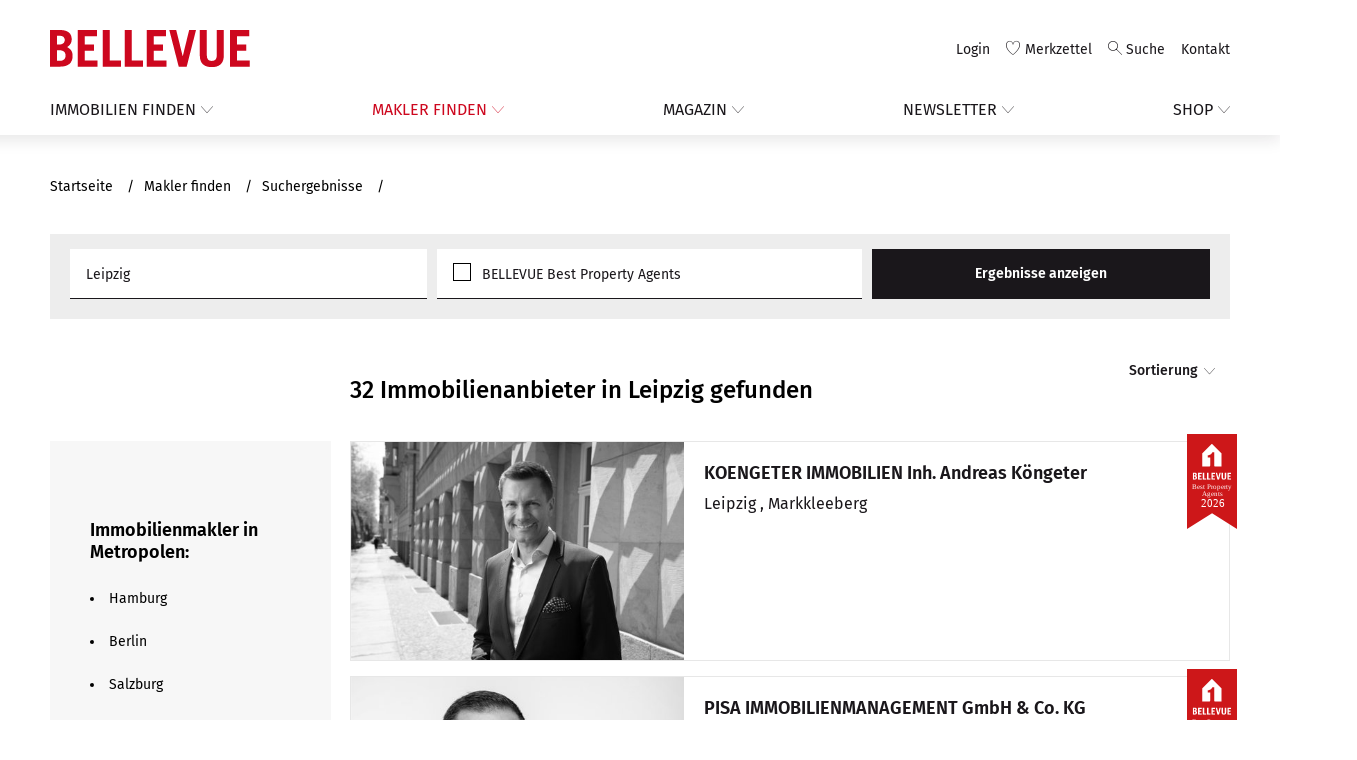

--- FILE ---
content_type: text/html; charset=utf-8
request_url: https://www.bellevue.de/immobilienmakler/liste/Leipzig.html
body_size: 14081
content:
<!DOCTYPE html>
<html lang="de">
<head><meta http-equiv="X-UA-Compatible" content="IE=edge" />

<meta http-equiv="Content-Type" content="text/html; charset=utf-8">
<!-- 
	Integration and development - https://www.mogic.com/

	This website is powered by TYPO3 - inspiring people to share!
	TYPO3 is a free open source Content Management Framework initially created by Kasper Skaarhoj and licensed under GNU/GPL.
	TYPO3 is copyright 1998-2026 of Kasper Skaarhoj. Extensions are copyright of their respective owners.
	Information and contribution at https://typo3.org/
-->




<meta name="generator" content="TYPO3 CMS" />
<meta name="viewport" content="width=device-width, initial-scale=1.0" />
<meta name="keywords" content="Luxusimmobilie, Luxushäuser, Villen, Landhäuser, Residenzen, Immobilien-Magazin, Haus, Wohnung, Penthouse, Kaufen, Mieten, Makler," />
<meta name="twitter:card" content="summary" />


<link rel="stylesheet" type="text/css" href="/typo3conf/ext/bellevue/Resources/Public/Css/vendor.min.css?1455959065" media="all">
<link rel="stylesheet" type="text/css" href="/typo3conf/ext/bellevue/Resources/Public/Css/style.min.css?1768392612" media="all">
<link rel="stylesheet" type="text/css" href="/typo3conf/ext/focuspoint/Resources/Public/jquery-focuspoint-2015-08-31/css/focuspoint.css?1635194176" media="all">
<link rel="stylesheet" type="text/css" href="/typo3temp/assets/css/c5da614ee3.css?1768393356" media="all">




<script src="/typo3conf/ext/bellevue/Resources/Public/Scripts/vendor.min.js?1768392158" type="text/javascript"></script>



                <meta name="Content-Type" content="text/html; charset=UTF-8"/>
                <meta name="googlebot" content="noodp" />
                <meta name="google-site-verification" content="_ND4hWqFohhrNexBURRlT3dvcVtoClnKtvutoTCKBW8" />			<script type="text/javascript" data-cmp-ab="1" src="https://cdn.consentmanager.net/delivery/autoblock/36493.js" data-cmp-id="36493" data-cmp-host="b.delivery.consentmanager.net" data-cmp-cdn="cdn.consentmanager.net"></script>			<!-- Google Tag Manager -->
			<script>
				(function(w,d,s,l,i){w[l]=w[l]||[];w[l].push({'gtm.start':new Date().getTime(),event:'gtm.js'});var f=d.getElementsByTagName(s)[0],j=d.createElement(s),dl=l!='dataLayer'?'&l='+l:'';j.async=true;j.src='https://www.googletagmanager.com/gtm.js?id='+i+dl;f.parentNode.insertBefore(j,f);})(window,document,'script','dataLayer','GTM-P3ZLDFF');
			</script>
			<!-- End Google Tag Manager -->            <!-- Matomo Tag Manager -->
            <script>
                var _mtm = window._mtm = window._mtm || [];
                _mtm.push({'mtm.startTime': (new Date().getTime()), 'event': 'mtm.Start'});
                var d=document, g=d.createElement('script'), s=d.getElementsByTagName('script')[0];
                g.async=true;
                g.src='https://analytics.bellevue.de/js/container_Vfl6Yzc3.js';
                s.parentNode.insertBefore(g,s);
            </script>
            <!-- End Matomo Tag Manager --><script type="text/javascript">
                var bellevueCfg = {
                    immogicApiUrl: "https://api.bellevue.de/api/",hereMapsKey: "IdgNnndh_szJp0In_WvXGDjwgLh5A2gUosNm7EFrZ7c"
                };
                </script>        <link rel="manifest" href="/typo3conf/ext/bellevue/Resources/Public/manifest.json" />
        <link rel="shortcut icon" href="/typo3conf/ext/bellevue/Resources/Public/Images/favicons/favicon.ico" type="image/x-icon" />
        <link rel="apple-touch-icon-precomposed" sizes="57x57" href="/typo3conf/ext/bellevue/Resources/Public/Images/favicons/apple-touch-icon-57x57.png" />
        <link rel="apple-touch-icon-precomposed" sizes="60x60" href="/typo3conf/ext/bellevue/Resources/Public/Images/favicons/apple-touch-icon-60x60.png" />
        <link rel="apple-touch-icon-precomposed" sizes="72x72" href="/typo3conf/ext/bellevue/Resources/Public/Images/favicons/apple-touch-icon-72x72.png" />
        <link rel="apple-touch-icon-precomposed" sizes="76x76" href="/typo3conf/ext/bellevue/Resources/Public/Images/favicons/apple-touch-icon-76x76.png" />
        <link rel="apple-touch-icon-precomposed" sizes="114x114" href="/typo3conf/ext/bellevue/Resources/Public/Images/favicons/apple-touch-icon-114x114.png" />
        <link rel="apple-touch-icon-precomposed" sizes="120x120" href="/typo3conf/ext/bellevue/Resources/Public/Images/favicons/apple-touch-icon-120x120.png" />
        <link rel="apple-touch-icon-precomposed" sizes="144x144" href="/typo3conf/ext/bellevue/Resources/Public/Images/favicons/apple-touch-icon-144x144.png" />
        <link rel="apple-touch-icon-precomposed" sizes="152x152" href="/typo3conf/ext/bellevue/Resources/Public/Images/favicons/apple-touch-icon-152x152.png" />
        <link rel="apple-touch-icon-precomposed" sizes="180x180" href="/typo3conf/ext/bellevue/Resources/Public/Images/favicons/apple-touch-icon-180x180.png" />
        <link rel="mask-icon" href="/typo3conf/ext/bellevue/Resources/Public/Images/favicons/safari-pinned-tab.svg" color="#cd071e">
        <link rel="icon" type="image/png" href="/typo3conf/ext/bellevue/Resources/Public/Images/favicons/favicon-16x16.png" sizes="16x16" />
        <link rel="icon" type="image/png" href="/typo3conf/ext/bellevue/Resources/Public/Images/favicons/favicon-32x32.png" sizes="32x32" />
        <link rel="icon" type="image/png" href="/typo3conf/ext/bellevue/Resources/Public/Images/favicons/android-chrome-192x192.png" sizes="192x192" />
        <meta name="msapplication-square70x70logo" content="/typo3conf/ext/bellevue/Resources/Public/Images/favicons/mstile-70x70.png" />
        <meta name="msapplication-TileImage" content="/typo3conf/ext/bellevue/Resources/Public/Images/favicons/mstile-144x144.png" />
        <meta name="msapplication-square150x150logo" content="/typo3conf/ext/bellevue/Resources/Public/Images/favicons/mstile-150x150.png" />
<link rel="canonical" href="https://www.bellevue.de/immobilienmakler/liste.html"/>


<title>Immobilienmakler Suche: Betreuungsgebiet in Leipzig - Bellevue</title>
<meta property="og:title" content="Immobilienmakler Suche: Betreuungsgebiet in Leipzig - Bellevue"/>
<meta name="description" content="Liste Immobilienanbieter mit Betreuungsgebiet in Leipzig, die Sie beim Kauf, Verkauf oder der Vermarktung Ihrer hochwertigen Immobilien unterstützen."/>
<meta property="og:description" content="Liste Immobilienanbieter mit Betreuungsgebiet in Leipzig, die Sie beim Kauf, Verkauf oder der Vermarktung Ihrer hochwertigen Immobilien unterstützen."/>
<meta name="keywords" content="Immobilienmakler,Immobilienmaklersuche,Maklersuche,Suche,Liste,Immobilienanbieter,Immobilienverwaltung,Immobilienangebote"/>
<meta name="page-topic" content="Immobilien, Immobilienmakler"/>
<link rel="canonical" href="https://www.bellevue.de/immobilienmakler/liste.html"/>
<meta property="og:url" content="https://www.bellevue.de/immobilienmakler/liste.html"/>
</head>
<body id="page-465">



<div id="page">
  <header class="header header--sticky">
    <div class="container">
      <div class="header__branding">
        
    <a id="branding" class="link link--image" href="/" title="BELLEVUE - Besondere Immobilien">
        <svg xmlns="http://www.w3.org/2000/svg" width="200" height="37" viewBox="0 11.4 200 37" class="logo">
            <g fill="none" fill-rule="evenodd">
                <path fill="#CD071E" class="header__branding-brand" d="M.039 48.036h10.265c7.419 0 12.297-3.301 12.297-10.563 0-4.57-1.524-6.602-5.386-9.04 2.947-1.777 4.522-4.418 4.522-7.617 0-6.297-4.319-9.446-11.84-9.446H.04v36.666zm7.013-16.352H9.49c3.659 0 6.098 1.726 6.098 5.23 0 3.2-1.931 5.333-5.59 5.333H7.052V31.684zm0-14.524h2.795c3.303 0 4.878 1.726 4.878 4.418 0 2.488-2.084 4.317-5.234 4.317h-2.44V17.16zm40.45 30.876V41.84H34.796v-9.649h9.3v-6.195h-9.3v-8.43h12.196V11.37H27.785v36.666H47.5zm23.476 0V41.84H59.697V11.37h-7.013v36.666h18.294zm22.053 0V41.84h-11.28V11.37h-7.013v36.666H93.03zm23.477 0V41.84h-12.704v-9.649h9.3v-6.195h-9.3v-8.43H116V11.37H96.791v36.666h19.717zm12.196 0h7.978l9.35-36.666h-6.86l-6.403 26.205h-.102l-6.454-26.205h-6.91l9.401 36.666zm21.14-36.666v25.697c0 8.074 4.725 11.476 11.94 11.476 7.217 0 11.993-3.402 11.993-11.476V11.37h-7.012v25.646c0 3.504-1.575 5.332-4.98 5.332-3.405 0-4.93-1.828-4.93-5.332V11.37h-7.012zm49.849 36.666V41.84h-12.704v-9.649h9.3v-6.195h-9.3v-8.43h12.196V11.37h-19.209v36.666h19.717z"></path>
            </g>
        </svg>
        <svg xmlns="http://www.w3.org/2000/svg" width="135" height="30" viewBox="0 0 161 30" class="logo-mobile">
            <g fill="none" fill-rule="evenodd">
                <path fill="#CD071E" class="header__branding-brand" d="M0 29.59h8.273c5.98 0 9.91-2.663 9.91-8.524 0-3.689-1.228-5.328-4.34-7.295 2.375-1.435 3.645-3.566 3.645-6.148C17.488 2.541 14.007 0 7.945 0H0v29.59zm5.652-13.196h1.966c2.948 0 4.914 1.393 4.914 4.22 0 2.583-1.556 4.304-4.505 4.304H5.652v-8.524zm0-11.722h2.252c2.662 0 3.932 1.393 3.932 3.566 0 2.008-1.68 3.484-4.218 3.484H5.652v-7.05zm32.6 24.919v-5H28.013v-7.788h7.495v-5h-7.495V5h9.829V0h-15.48v29.59h15.89zm18.92 0v-5h-9.091V0h-5.652v29.59h14.743zm17.774 0v-5h-9.092V0h-5.651v29.59h14.743zm18.92 0v-5H83.63v-7.788h7.494v-5h-7.494V5h9.828V0h-15.48v29.59h15.89zm9.83 0h6.43L117.661 0h-5.528l-5.16 21.148h-.083L101.69 0h-5.57l7.577 29.59zM120.733 0v20.738c0 6.516 3.809 9.262 9.624 9.262 5.816 0 9.666-2.746 9.666-9.262V0h-5.652v20.697c0 2.828-1.27 4.303-4.014 4.303s-3.972-1.475-3.972-4.303V0h-5.652zm40.176 29.59v-5h-10.238v-7.787h7.494v-5h-7.494V5h9.828V0h-15.48v29.59h15.89z"></path>
            </g>
        </svg>
    </a>

      </div>
      <div class="header__metanav">
        
    <!-- <div id="metaNavigationToggle"></div> -->
    <nav class="nav-header" id="metanav">
        <ul><li class="nav-item nav-item nav-item--with-icon icon--avatar nav-item--hide-mobile nav-item--login"><a href="https://my.bellevue.de/login" title="Login"><span>Login</span></a></li><li class="nav-item nav-item--with-icon icon--heart nav-item--hide-mobile"><a href="/immobiliensuche/merkzettel.html" title="Merkzettel"><span>Merkzettel</span></a></li><li class="nav-item nav-item nav-item--with-icon icon--search nav-item--search"><a href="/suche.html" title="Suche"><span>Suche</span></a></li><li class="nav-item "><a href="/kontakt.html" title="Kontakt"><span>Kontakt</span></a></li><li class="nav-item nav-item--with-icon icon--menu nav-item--menu"><a href=".header__mobilenav" data-action="offcanvas" data-effect="mfp-move-horizontal" title="Menu oeffnen"><span>Menu</span></a></li></ul>
    </nav>

      </div>
      <div class="header__mainnav">
        
    <!--<div id="mobileMainNavigation"><p>Seitennavigation:</p></div>-->
    <nav class="nav-header" id="mainnav">
        <ul><li class="nav-item nav-item--with-sub subnav--richText"><a href="/immobiliensuche.html" title="Immobilien finden"><span>Immobilien finden</span></a><ul><li class="nav-item "><a href="/immobilien-anbieten/gewerbliche-anbieter.html" title="Gewerbliche Anbieter"><span>Online-Tarife gewerblich</span></a></li><li class="nav-item "><a href="/private-immobilienanzeige.html" title="Privatanbieter"><span>Online-Tarife privat</span></a></li><li class="nav-item "><a href="/immobilien-anbieten/heftinserate.html" title="Heftinserate"><span>Anzeigen im Magazin</span></a></li></ul></li><li class="nav-item nav-item--with-sub "><a href="/immobilienmakler/suche.html" title="Immobilienmakler" class="active"><span>Makler finden</span></a><ul><li class="nav-item subnav--alignRight"><a href="/immobilien-anbieten/best-property-agents.html" title="Best Property Agents"><span>Best Property Agents</span></a></li></ul></li><li class="nav-item nav-item--with-sub "><a href="/stories-und-ratgeber.html" title="Stories &amp; Ratgeber"><span>Magazin</span></a><ul><li class="nav-item "><a href="/stories-und-ratgeber/interview/architektur.html" title="Architektur"><span>Architektur</span></a></li><li class="nav-item "><a href="/stories-und-ratgeber/hausbesuch.html" title="Hausbesuch"><span>Hausbesuch</span></a></li><li class="nav-item "><a href="/stories-und-ratgeber/news.html" title="Hot Properties"><span>Hot Properties</span></a></li><li class="nav-item "><a href="/stories-und-ratgeber/interview.html" title="Interview"><span>Interview</span></a></li><li class="nav-item "><a href="/stories-und-ratgeber/marktreport.html" title="Marktreport"><span>Marktreport</span></a></li><li class="nav-item "><a href="/stories-und-ratgeber/nextvalue.html" title="NextValue"><span>NextValue</span></a></li><li class="nav-item "><a href="/stories-und-ratgeber/perlen-des-monats.html" title="Perlen des Monats"><span>Perlen des Monats</span></a></li><li class="nav-item "><a href="/stories-und-ratgeber/podcast.html" title="Podcast"><span>Podcast</span></a></li><li class="nav-item "><a href="/stories-und-ratgeber/ratgeber.html" title="Ratgeber"><span>Ratgeber</span></a></li><li class="nav-item "><a href="/stories-und-ratgeber/resorts.html" title="Resorts"><span>Resorts</span></a></li><li class="nav-item "><a href="/lifestyle/stil-design.html" title="Stil &amp; Design"><span>Stil & Design</span></a></li><li class="nav-item "><a href="/stories-und-ratgeber/stories.html" title="Stories"><span>Stories</span></a></li><li class="nav-item "><a href="/stories-und-ratgeber/vorher/nachher.html" title="Vorher/Nachher"><span>Vorher/Nacher</span></a></li></ul></li><li class="nav-item nav-item--with-sub "><a href="/newsletter.html" title="Newsletter"><span>Newsletter</span></a></li><li class="nav-item nav-item--with-sub "><a href="https://shop.bellevue.de" title="Magazin-Shop"><span>Shop</span></a><ul><li class="nav-item "><a href="https://shop.bellevue.de/collections/abo" target="_blank" title="Abonnement"><span>Abonnement</span></a></li><li class="nav-item "><a href="https://shop.bellevue.de/collections/heft" target="_blank" title="Einzelheft-Bestellung"><span>Einzelhefte bestellen</span></a></li><li class="nav-item "><a href="https://shop.bellevue.de/products/bellevue-01-26-berlin-potsdam" title="Aktuelles Heft"><span>Aktuelles Heft</span></a></li><li class="nav-item "><a href="https://shop.bellevue.de/products/ratgeber-immobilien" target="_blank" title="Ratgeber Immobilien"><span>Ratgeber Immobilien 2025</span></a></li></ul></li></ul>
    </nav>

      </div>
      <div class="header__mobilenav mfp-hide mfp-with-anim">
        
    <header class="header">
        <div class="container">
            <div class="header__branding">
                
    <a id="branding" class="link link--image" href="/" title="BELLEVUE - Besondere Immobilien">
        <svg xmlns="http://www.w3.org/2000/svg" width="200" height="37" viewBox="0 11.4 200 37" class="logo">
            <g fill="none" fill-rule="evenodd">
                <path fill="#CD071E" class="header__branding-brand" d="M.039 48.036h10.265c7.419 0 12.297-3.301 12.297-10.563 0-4.57-1.524-6.602-5.386-9.04 2.947-1.777 4.522-4.418 4.522-7.617 0-6.297-4.319-9.446-11.84-9.446H.04v36.666zm7.013-16.352H9.49c3.659 0 6.098 1.726 6.098 5.23 0 3.2-1.931 5.333-5.59 5.333H7.052V31.684zm0-14.524h2.795c3.303 0 4.878 1.726 4.878 4.418 0 2.488-2.084 4.317-5.234 4.317h-2.44V17.16zm40.45 30.876V41.84H34.796v-9.649h9.3v-6.195h-9.3v-8.43h12.196V11.37H27.785v36.666H47.5zm23.476 0V41.84H59.697V11.37h-7.013v36.666h18.294zm22.053 0V41.84h-11.28V11.37h-7.013v36.666H93.03zm23.477 0V41.84h-12.704v-9.649h9.3v-6.195h-9.3v-8.43H116V11.37H96.791v36.666h19.717zm12.196 0h7.978l9.35-36.666h-6.86l-6.403 26.205h-.102l-6.454-26.205h-6.91l9.401 36.666zm21.14-36.666v25.697c0 8.074 4.725 11.476 11.94 11.476 7.217 0 11.993-3.402 11.993-11.476V11.37h-7.012v25.646c0 3.504-1.575 5.332-4.98 5.332-3.405 0-4.93-1.828-4.93-5.332V11.37h-7.012zm49.849 36.666V41.84h-12.704v-9.649h9.3v-6.195h-9.3v-8.43h12.196V11.37h-19.209v36.666h19.717z"></path>
            </g>
        </svg>
        <svg xmlns="http://www.w3.org/2000/svg" width="135" height="30" viewBox="0 0 161 30" class="logo-mobile">
            <g fill="none" fill-rule="evenodd">
                <path fill="#CD071E" class="header__branding-brand" d="M0 29.59h8.273c5.98 0 9.91-2.663 9.91-8.524 0-3.689-1.228-5.328-4.34-7.295 2.375-1.435 3.645-3.566 3.645-6.148C17.488 2.541 14.007 0 7.945 0H0v29.59zm5.652-13.196h1.966c2.948 0 4.914 1.393 4.914 4.22 0 2.583-1.556 4.304-4.505 4.304H5.652v-8.524zm0-11.722h2.252c2.662 0 3.932 1.393 3.932 3.566 0 2.008-1.68 3.484-4.218 3.484H5.652v-7.05zm32.6 24.919v-5H28.013v-7.788h7.495v-5h-7.495V5h9.829V0h-15.48v29.59h15.89zm18.92 0v-5h-9.091V0h-5.652v29.59h14.743zm17.774 0v-5h-9.092V0h-5.651v29.59h14.743zm18.92 0v-5H83.63v-7.788h7.494v-5h-7.494V5h9.828V0h-15.48v29.59h15.89zm9.83 0h6.43L117.661 0h-5.528l-5.16 21.148h-.083L101.69 0h-5.57l7.577 29.59zM120.733 0v20.738c0 6.516 3.809 9.262 9.624 9.262 5.816 0 9.666-2.746 9.666-9.262V0h-5.652v20.697c0 2.828-1.27 4.303-4.014 4.303s-3.972-1.475-3.972-4.303V0h-5.652zm40.176 29.59v-5h-10.238v-7.787h7.494v-5h-7.494V5h9.828V0h-15.48v29.59h15.89z"></path>
            </g>
        </svg>
    </a>

            </div>
            <div class="header__metanav">
                <nav class="nav-header" id="mobilenav">
                    <ul><li class="nav-item nav-item nav-item--with-icon icon--avatar nav-item--hide-mobile nav-item--login"><a href="https://my.bellevue.de/login" title="Login"><span>Login</span></a></li><li class="nav-item nav-item--with-icon icon--heart nav-item--hide-mobile"><a href="/immobiliensuche/merkzettel.html" title="Merkzettel"><span>Merkzettel</span></a></li><li class="nav-item nav-item nav-item--with-icon icon--search nav-item--search"><a href="/suche.html" title="Suche"><span>Suche</span></a></li><li class="nav-item "><a href="/kontakt.html" title="Kontakt"><span>Kontakt</span></a></li><li class="nav-item nav-item--with-icon icon--close nav-item--close"><a class="mfp-close" title="Menu schliessen"><span>Menu</span></a></li></ul>
                </nav>
            </div>
        </div>
    </header>
    <nav class="nav-header" id="mainmobilenav">
        <ul><li class="nav-item nav-item--with-sub subnav--richText"><a href="/immobiliensuche.html" title="Immobilien finden"><span>Immobilien finden</span></a><ul><li class="nav-item "><a href="/immobilien-anbieten/gewerbliche-anbieter.html" title="Gewerbliche Anbieter"><span>Online-Tarife gewerblich</span></a></li><li class="nav-item "><a href="/private-immobilienanzeige.html" title="Privatanbieter"><span>Online-Tarife privat</span></a></li><li class="nav-item "><a href="/immobilien-anbieten/heftinserate.html" title="Heftinserate"><span>Anzeigen im Magazin</span></a></li></ul></li><li class="nav-item nav-item--with-sub "><a href="/immobilienmakler/suche.html" title="Immobilienmakler" class="active"><span>Makler finden</span></a><ul><li class="nav-item subnav--alignRight"><a href="/immobilien-anbieten/best-property-agents.html" title="Best Property Agents"><span>Best Property Agents</span></a></li></ul></li><li class="nav-item nav-item--with-sub "><a href="/stories-und-ratgeber.html" title="Stories &amp; Ratgeber"><span>Magazin</span></a><ul><li class="nav-item "><a href="/stories-und-ratgeber/interview/architektur.html" title="Architektur"><span>Architektur</span></a></li><li class="nav-item "><a href="/stories-und-ratgeber/hausbesuch.html" title="Hausbesuch"><span>Hausbesuch</span></a></li><li class="nav-item "><a href="/stories-und-ratgeber/news.html" title="Hot Properties"><span>Hot Properties</span></a></li><li class="nav-item "><a href="/stories-und-ratgeber/interview.html" title="Interview"><span>Interview</span></a></li><li class="nav-item "><a href="/stories-und-ratgeber/marktreport.html" title="Marktreport"><span>Marktreport</span></a></li><li class="nav-item "><a href="/stories-und-ratgeber/nextvalue.html" title="NextValue"><span>NextValue</span></a></li><li class="nav-item "><a href="/stories-und-ratgeber/perlen-des-monats.html" title="Perlen des Monats"><span>Perlen des Monats</span></a></li><li class="nav-item "><a href="/stories-und-ratgeber/podcast.html" title="Podcast"><span>Podcast</span></a></li><li class="nav-item "><a href="/stories-und-ratgeber/ratgeber.html" title="Ratgeber"><span>Ratgeber</span></a></li><li class="nav-item "><a href="/stories-und-ratgeber/resorts.html" title="Resorts"><span>Resorts</span></a></li><li class="nav-item "><a href="/lifestyle/stil-design.html" title="Stil &amp; Design"><span>Stil & Design</span></a></li><li class="nav-item "><a href="/stories-und-ratgeber/stories.html" title="Stories"><span>Stories</span></a></li><li class="nav-item "><a href="/stories-und-ratgeber/vorher/nachher.html" title="Vorher/Nachher"><span>Vorher/Nacher</span></a></li></ul></li><li class="nav-item nav-item--with-sub "><a href="/newsletter.html" title="Newsletter"><span>Newsletter</span></a></li><li class="nav-item nav-item--with-sub "><a href="https://shop.bellevue.de" title="Magazin-Shop"><span>Shop</span></a><ul><li class="nav-item "><a href="https://shop.bellevue.de/collections/abo" target="_blank" title="Abonnement"><span>Abonnement</span></a></li><li class="nav-item "><a href="https://shop.bellevue.de/collections/heft" target="_blank" title="Einzelheft-Bestellung"><span>Einzelhefte bestellen</span></a></li><li class="nav-item "><a href="https://shop.bellevue.de/products/bellevue-01-26-berlin-potsdam" title="Aktuelles Heft"><span>Aktuelles Heft</span></a></li><li class="nav-item "><a href="https://shop.bellevue.de/products/ratgeber-immobilien" target="_blank" title="Ratgeber Immobilien"><span>Ratgeber Immobilien 2025</span></a></li></ul></li></ul>
    </nav>
    <nav class="nav-header" id="metamobilenav">
        <ul><li class="nav-item nav-item nav-item--with-icon icon--avatar nav-item--hide-mobile nav-item--login"><a href="https://my.bellevue.de/login" title="Login"><span>Login</span></a></li><li class="nav-item nav-item--with-icon icon--heart nav-item--hide-mobile"><a href="/immobiliensuche/merkzettel.html" title="Merkzettel"><span>Merkzettel</span></a></li><li class="nav-item nav-item nav-item--with-icon icon--search nav-item--search"><a href="/suche.html" title="Suche"><span>Suche</span></a></li><li class="nav-item "><a href="/kontakt.html" title="Kontakt"><span>Kontakt</span></a></li><li class="nav-item nav-item--with-icon icon--menu nav-item--menu"><a href=".header__mobilenav" data-action="offcanvas" data-effect="mfp-move-horizontal" title="Menu oeffnen"><span>Menu</span></a></li></ul>
    </nav>

      </div>
    </div>
  </header>

  <main id="main">
    <article>
      <header class="article-header">
        
          
    <div class="container">
      
        <nav class="breadcrumb">
          <ul class="breadcrumb__list" itemscope="itemscope"
              itemtype="http://schema.org/BreadcrumbList">
            
              
    
    
    
      
    
    

    
      
          
    <li class="breadcrumb__list-item"
        itemprop="itemListElement" itemscope="itemscope"
        itemtype="http://schema.org/ListItem">
      
          
              <a href="/index.html" class="breadcrumb__link" itemprop="item">
                <span itemprop="name">
                  Startseite
                </span>
              </a>
            
        
      <meta itemprop="position" content="1" />
    </li>
  
        
    

  
            
              
    
    
    
    
      
    

    
      
          
    <li class="breadcrumb__list-item"
        itemprop="itemListElement" itemscope="itemscope"
        itemtype="http://schema.org/ListItem">
      
          
              <a href="/maklersuche.html" class="breadcrumb__link" itemprop="item">
                <span itemprop="name">
                  Makler finden
                </span>
              </a>
            
        
      <meta itemprop="position" content="2" />
    </li>
  
        
    

  
            
              
    
    
    
      
    
    

    
      
          
            
    <li class="breadcrumb__list-item breadcrumb__list-item--last"
        itemprop="itemListElement" itemscope="itemscope"
        itemtype="http://schema.org/ListItem">
      
          <span itemprop="item">
            <span itemprop="name">
              Suchergebnisse
            </span>
          </span>
        
      <meta itemprop="position" content="3" />
    </li>
  
          
        
    

  
            
          </ul>
        </nav>
      
    </div>
  
        

        
      </header>
      
    
    <!--TYPO3SEARCH_begin-->
    
    <section class="container">
      
    

            <div id="c1350" class="frame frame-default frame-type-list frame-layout-0">
                
                
                    



                
                
                    



                
                

    
        
    
    
    
    <div class="container--sel">
      <div class="searchbox searchbox--broker show-on-large">
        
        
    
    
    <form data-search-type="broker" action="/immobilienmakler/liste.html" method="post">
<div>
<input type="hidden" name="tx_bellevue_brokersearch[__referrer][@extension]" value="Bellevue" />
<input type="hidden" name="tx_bellevue_brokersearch[__referrer][@controller]" value="BrokerSearch" />
<input type="hidden" name="tx_bellevue_brokersearch[__referrer][@action]" value="list" />
<input type="hidden" name="tx_bellevue_brokersearch[__referrer][arguments]" value="YTowOnt9902b533b26459d3d4dc932905350fc5fd25c9628" />
<input type="hidden" name="tx_bellevue_brokersearch[__referrer][@request]" value="{&quot;@extension&quot;:&quot;Bellevue&quot;,&quot;@controller&quot;:&quot;BrokerSearch&quot;,&quot;@action&quot;:&quot;list&quot;}dbbb030b98fa238e1f0796fec56763dec08e7459" />
<input type="hidden" name="tx_bellevue_brokersearch[__trustedProperties]" value="{&quot;searchReq&quot;:{&quot;coords&quot;:1,&quot;country&quot;:1,&quot;location&quot;:1,&quot;bestproperty&quot;:1}}70408a329b5df0cf9b160714c3704b3293c41db3" />
</div>

        
    <script type="text/javascript">
      var locationCountries = ["DEU","FRA","GRC","ITA","HRV","NLD","AUT","POL","PRT","SWE","CHE","ESP","HUN","USA","ALL"];
    </script>
  
        <div class="searchbox__form">
            
    <div class="searchbox__fieldset searchbox__fieldset--location">
      

      <input data-insert-coords="1" id="search-form-coords_defaultSearchForm" type="hidden" name="tx_bellevue_brokersearch[searchReq][coords]" value="" />
      <input data-insert-country="1" id="search-form-country_defaultSearchForm" type="hidden" name="tx_bellevue_brokersearch[searchReq][country]" value="" />
      <input data-suggest-location="1" data-insert-location="1" placeholder="Stadt, PLZ, Region oder Makler" id="search-form-location_defaultSearchForm" type="text" name="tx_bellevue_brokersearch[searchReq][location]" value="Leipzig" />
    </div>
  
            
    <div class="searchbox__fieldset searchbox__fieldset--bestproperty searchbox__check">
      <input type="hidden" name="tx_bellevue_brokersearch[searchReq][bestproperty]" value="" /><input id="search-form-bestproperty_defaultSearchForm" type="checkbox" name="tx_bellevue_brokersearch[searchReq][bestproperty]" value="1" />
      <label for="search-form-bestproperty_defaultSearchForm">BELLEVUE Best Property Agents</label>
    </div>
  
            
            
    
        <button class="btn" type="submit" name="" value="">
            
            Ergebnisse anzeigen
        </button>
      
  
        </div>
    </form>
  
      </div>
      <div class="searchbox searchbox--broker hide-on-large">
        <a href="#broker-searchbox-mobile" class="btn btn--full" data-action="offcanvas" data-effect="mfp-move-from-top">
          <i class="font-icon font-icon--search"></i>
          Suchfilter
        </a>
      </div>
      <div id="broker-searchbox-mobile" class="mfp-hide mfp-with-anim">
        
        
    <header class="header">
        <div class="container">
            <div class="header__branding">
                
    <a id="branding" class="link link--image" href="/" title="BELLEVUE - Besondere Immobilien">
        <svg xmlns="http://www.w3.org/2000/svg" width="200" height="37" viewBox="0 11.4 200 37" class="logo">
            <g fill="none" fill-rule="evenodd">
                <path fill="#CD071E" class="header__branding-brand" d="M.039 48.036h10.265c7.419 0 12.297-3.301 12.297-10.563 0-4.57-1.524-6.602-5.386-9.04 2.947-1.777 4.522-4.418 4.522-7.617 0-6.297-4.319-9.446-11.84-9.446H.04v36.666zm7.013-16.352H9.49c3.659 0 6.098 1.726 6.098 5.23 0 3.2-1.931 5.333-5.59 5.333H7.052V31.684zm0-14.524h2.795c3.303 0 4.878 1.726 4.878 4.418 0 2.488-2.084 4.317-5.234 4.317h-2.44V17.16zm40.45 30.876V41.84H34.796v-9.649h9.3v-6.195h-9.3v-8.43h12.196V11.37H27.785v36.666H47.5zm23.476 0V41.84H59.697V11.37h-7.013v36.666h18.294zm22.053 0V41.84h-11.28V11.37h-7.013v36.666H93.03zm23.477 0V41.84h-12.704v-9.649h9.3v-6.195h-9.3v-8.43H116V11.37H96.791v36.666h19.717zm12.196 0h7.978l9.35-36.666h-6.86l-6.403 26.205h-.102l-6.454-26.205h-6.91l9.401 36.666zm21.14-36.666v25.697c0 8.074 4.725 11.476 11.94 11.476 7.217 0 11.993-3.402 11.993-11.476V11.37h-7.012v25.646c0 3.504-1.575 5.332-4.98 5.332-3.405 0-4.93-1.828-4.93-5.332V11.37h-7.012zm49.849 36.666V41.84h-12.704v-9.649h9.3v-6.195h-9.3v-8.43h12.196V11.37h-19.209v36.666h19.717z"></path>
            </g>
        </svg>
        <svg xmlns="http://www.w3.org/2000/svg" width="135" height="30" viewBox="0 0 161 30" class="logo-mobile">
            <g fill="none" fill-rule="evenodd">
                <path fill="#CD071E" class="header__branding-brand" d="M0 29.59h8.273c5.98 0 9.91-2.663 9.91-8.524 0-3.689-1.228-5.328-4.34-7.295 2.375-1.435 3.645-3.566 3.645-6.148C17.488 2.541 14.007 0 7.945 0H0v29.59zm5.652-13.196h1.966c2.948 0 4.914 1.393 4.914 4.22 0 2.583-1.556 4.304-4.505 4.304H5.652v-8.524zm0-11.722h2.252c2.662 0 3.932 1.393 3.932 3.566 0 2.008-1.68 3.484-4.218 3.484H5.652v-7.05zm32.6 24.919v-5H28.013v-7.788h7.495v-5h-7.495V5h9.829V0h-15.48v29.59h15.89zm18.92 0v-5h-9.091V0h-5.652v29.59h14.743zm17.774 0v-5h-9.092V0h-5.651v29.59h14.743zm18.92 0v-5H83.63v-7.788h7.494v-5h-7.494V5h9.828V0h-15.48v29.59h15.89zm9.83 0h6.43L117.661 0h-5.528l-5.16 21.148h-.083L101.69 0h-5.57l7.577 29.59zM120.733 0v20.738c0 6.516 3.809 9.262 9.624 9.262 5.816 0 9.666-2.746 9.666-9.262V0h-5.652v20.697c0 2.828-1.27 4.303-4.014 4.303s-3.972-1.475-3.972-4.303V0h-5.652zm40.176 29.59v-5h-10.238v-7.787h7.494v-5h-7.494V5h9.828V0h-15.48v29.59h15.89z"></path>
            </g>
        </svg>
    </a>

            </div>
            <div class="header__metanav">
                <nav class="nav-header" id="mobilenav">
                    <ul><li class="nav-item nav-item nav-item--with-icon icon--avatar nav-item--hide-mobile nav-item--login"><a href="https://my.bellevue.de/login" title="Login"><span>Login</span></a></li><li class="nav-item nav-item--with-icon icon--heart nav-item--hide-mobile"><a href="/immobiliensuche/merkzettel.html" title="Merkzettel"><span>Merkzettel</span></a></li><li class="nav-item nav-item nav-item--with-icon icon--search nav-item--search"><a href="/suche.html" title="Suche"><span>Suche</span></a></li><li class="nav-item "><a href="/kontakt.html" title="Kontakt"><span>Kontakt</span></a></li><li class="nav-item nav-item--with-icon icon--close nav-item--close"><a class="mfp-close" title="Menu schliessen"><span>Menu</span></a></li></ul>
                </nav>
            </div>
        </div>
    </header>
    <div class="searchbox searchbox--overlay searchbox--broker">
      
    
    
    <form data-search-type="broker" action="/immobilienmakler/liste.html" method="post">
<div>
<input type="hidden" name="tx_bellevue_brokersearch[__referrer][@extension]" value="Bellevue" />
<input type="hidden" name="tx_bellevue_brokersearch[__referrer][@controller]" value="BrokerSearch" />
<input type="hidden" name="tx_bellevue_brokersearch[__referrer][@action]" value="list" />
<input type="hidden" name="tx_bellevue_brokersearch[__referrer][arguments]" value="YTowOnt9902b533b26459d3d4dc932905350fc5fd25c9628" />
<input type="hidden" name="tx_bellevue_brokersearch[__referrer][@request]" value="{&quot;@extension&quot;:&quot;Bellevue&quot;,&quot;@controller&quot;:&quot;BrokerSearch&quot;,&quot;@action&quot;:&quot;list&quot;}dbbb030b98fa238e1f0796fec56763dec08e7459" />
<input type="hidden" name="tx_bellevue_brokersearch[__trustedProperties]" value="{&quot;searchReq&quot;:{&quot;coords&quot;:1,&quot;country&quot;:1,&quot;location&quot;:1,&quot;bestproperty&quot;:1}}70408a329b5df0cf9b160714c3704b3293c41db3" />
</div>

        
    <script type="text/javascript">
      var locationCountries = ["DEU","FRA","GRC","ITA","HRV","NLD","AUT","POL","PRT","SWE","CHE","ESP","HUN","USA","ALL"];
    </script>
  
        <div class="searchbox__form">
            
    <div class="searchbox__fieldset searchbox__fieldset--location">
      

      <input data-insert-coords="1" id="search-form-coords_defaultSearchForm" type="hidden" name="tx_bellevue_brokersearch[searchReq][coords]" value="" />
      <input data-insert-country="1" id="search-form-country_defaultSearchForm" type="hidden" name="tx_bellevue_brokersearch[searchReq][country]" value="" />
      <input data-suggest-location="1" data-insert-location="1" placeholder="Stadt, PLZ, Region oder Makler" id="search-form-location_defaultSearchForm" type="text" name="tx_bellevue_brokersearch[searchReq][location]" value="Leipzig" />
    </div>
  
            
    <div class="searchbox__fieldset searchbox__fieldset--bestproperty searchbox__check">
      <input type="hidden" name="tx_bellevue_brokersearch[searchReq][bestproperty]" value="" /><input id="search-form-bestproperty_defaultSearchForm" type="checkbox" name="tx_bellevue_brokersearch[searchReq][bestproperty]" value="1" />
      <label for="search-form-bestproperty_defaultSearchForm">BELLEVUE Best Property Agents</label>
    </div>
  
            
            
    
        <button class="btn" type="submit" name="" value="">
            
            Ergebnisse anzeigen
        </button>
      
  
        </div>
    </form>
  
    </div>
  
      </div>

      <div class="grid grid--syncheights" data-grid-layout="7-2">
          <div class="grid-col">
              
                  <h1 class="headline--type-2" data-async-form-target="title">32 Immobilienanbieter in Leipzig gefunden</h1>
                
          </div>
          <div class="grid-col gird-col--align-right">
            <form action="/immobilienmakler/liste.html?tx_bellevue_brokersearch%5Bcontroller%5D=BrokerSearch&amp;cHash=1e6c0d61147c9151c1c2fb8a2506856d" method="post">
<div>
<input type="hidden" name="tx_bellevue_brokersearch[__referrer][@extension]" value="Bellevue" />
<input type="hidden" name="tx_bellevue_brokersearch[__referrer][@controller]" value="BrokerSearch" />
<input type="hidden" name="tx_bellevue_brokersearch[__referrer][@action]" value="list" />
<input type="hidden" name="tx_bellevue_brokersearch[__referrer][arguments]" value="YTowOnt9902b533b26459d3d4dc932905350fc5fd25c9628" />
<input type="hidden" name="tx_bellevue_brokersearch[__referrer][@request]" value="{&quot;@extension&quot;:&quot;Bellevue&quot;,&quot;@controller&quot;:&quot;BrokerSearch&quot;,&quot;@action&quot;:&quot;list&quot;}dbbb030b98fa238e1f0796fec56763dec08e7459" />
<input type="hidden" name="tx_bellevue_brokersearch[__trustedProperties]" value="{&quot;sorturl&quot;:1}9417c5cec0d2b74ee248d446199de8c6d8828ade" />
</div>

              <select onchange="window.location=this.value" id="sortselect" name="tx_bellevue_brokersearch[sorturl]"><option value="/immobilienmakler/liste.html" selected="selected">Sortierung</option>
<option value="/immobilienmakler/liste.html?page=1&amp;sort=brokername&amp;cHash=837a67c921296b4a28003f9b1d3aea67">Firma A-Z</option>
<option value="/immobilienmakler/liste.html?page=1&amp;sort=-brokername&amp;cHash=85e8cfc9b4c2cc31825062525ad4c4b7">Firma Z-A</option>
<option value="/immobilienmakler/liste.html?page=1&amp;sort=city&amp;cHash=6cd8b6f601fd0a2f59488ce6b1bb9b8c">Firmensitz A-Z</option>
<option value="/immobilienmakler/liste.html?page=1&amp;sort=-city&amp;cHash=36318837647814beddcde02301b00fc8">Firmensitz Z-A</option>
</select>
              </form>
          </div>
      </div>
      <div class="grid" data-grid-layout="3-9">
        <div class="grid-col show-on-large">
          
            
    

            <div id="c3115" class="frame frame-default frame-type-html frame-layout-0">
                
                
                    



                
                
                

    <div class="group group--lighter-grey">
  <!--<div class="linklist">
        <h3>Immobilienmakler im DACH-Raum</h3>
        <ul class="linklist__list">
            <li class="linklist__item"><a href="/immobilienmakler/liste/Deutschland.html"title="Immobilienmakler in Deutschland">Deutschland</a>
            </li>
            <li class="linklist__item"><a href="/immobilienmakler/liste/Österreich.html"title="Immobilienmakler in Österreich">Österreich</a>              
            </li>
          <li class="linklist__item"><a href="/immobilienmakler/liste/Schweiz.html"title="Immobilienmakler in Schweiz">Schweiz</a>
            </li>           
        </ul>
    </div>    
    <hr/>-->
  
    <div class="linklist">
        <h3>Immobilienmakler in Metropolen:</h3>
        <ul class="linklist__list">
            <li class="linklist__item"><a href="/immobilienmakler/liste/Hamburg.html"title="Immobilienmakler in Hamburg">Hamburg</a>
            </li>
            <li class="linklist__item"><a href="/immobilienmakler/liste/Berlin.html"title="Immobilienmakler in Berlin">Berlin</a>              
            </li>
          <li class="linklist__item"><a href="/immobilienmakler/liste/Salzburg.html"title="Immobilienmakler in Salzburg">Salzburg</a>
            </li>
            <li class="linklist__item"><a href="/immobilienmakler/liste/München.html"title="Immobilienmakler in München">München</a>
            </li>
           <li class="linklist__item"><a href="/immobilienmakler/liste/Wien.html"title="Immobilienmakler in Wien">Wien</a>
            </li>
            <li class="linklist__item"><a href="/immobilienmakler/liste/Köln.html"title="Immobilienmakler in Köln">Köln</a>
            </li>
            <li class="linklist__item"><a href="/immobilienmakler/liste/Stuttgart.html"title="Immobilienmakler in Stuttgart">Stuttgart</a>
            </li>
           <li class="linklist__item"><a href="/immobilienmakler/liste/Zürich.html"title="Immobilienmakler in Zürich">Zürich</a>
            </li>
            <li class="linklist__item"><a href="/immobilienmakler/liste/Frankfurt%20am%20Main.html"title="Immobilienmakler in Frankfurt">Frankfurt</a>
            </li>
          <li class="linklist__item"><a href="/immobilienmakler/liste/Innsbruck.html"title="Immobilienmakler in Innsbruck">Innsbruck</a>
            </li>
          <li class="linklist__item"><a href="/immobilienmakler/liste/Graz.html"title="Immobilienmakler in Graz">Graz</a>
            </li>
          <li class="linklist__item"><a href="/immobilienmakler/liste/Linz.html"title="Immobilienmakler in Linz">Linz</a>
            </li>
        </ul>
    </div>
    
    <hr/>

    <div class="linklist">
        <h3>Immobilienmakler in Städten:</h3>
        <ul class="linklist__list">
            <li class="linklist__item"><a href="/immobilienmakler/liste/Aachen.html"title="Immobilienmakler in Aachen">Aachen</a>
            </li>
            <li class="linklist__item"><a href="/immobilienmakler/liste/Augsburg%20(Bayern,%20Deutschland)%20(Region).html"title="Immobilienmakler in Augsburg">Augsburg</a>
            </li>
            <li class="linklist__item"><a href="/immobilienmakler/liste/Bremen.html"title="Immobilienmakler in Bremen">Bremen</a>
            </li>
            <li class="linklist__item"><a href="/immobilienmakler/liste/Bonn.html"title="Immobilienmakler in Bonn">Bonn</a>
            </li>
            <li class="linklist__item"><a href="/immobilienmakler/liste/Dresden.html"title="Immobilienmakler in Dresden">Dresden</a>
            </li>
            <li class="linklist__item"><a href="/immobilienmakler/liste/Düsseldorf.html"title="Immobilienmakler in Düsseldorf">Düsseldorf</a>
            </li>
            <li class="linklist__item"><a href="/immobilienmakler/liste/Erfurt.html"title="Immobilienmakler in Erfurt">Erfurt</a>
            </li>
            <li class="linklist__item"><a href="/immobilienmakler/liste/Freiburg%20im%20Breisgau.html"title="Immobilienmakler in Freiburg%20im%20Breisgau">Freiburg</a>
            </li>
            <li class="linklist__item"><a href="/immobilienmakler/liste/Karlsruhe.html"title="Immobilienmakler in Karlsruhe">Karlsruhe</a>
            </li>
            <li class="linklist__item"><a href="/immobilienmakler/liste/Konstanz.html"title="Immobilienmakler in Konstanz">Konstanz</a>
            </li>
            <li class="linklist__item"><a href="/immobilienmakler/liste/Leipzig.html"title="Immobilienmakler in Leipzig">Leipzig</a>
            </li>
            <li class="linklist__item"><a href="/immobilienmakler/liste/Nürnberg.html"title="Immobilienmakler in Nürnberg">Nürnberg</a>
            </li>
            <li class="linklist__item"><a href="/immobilienmakler/liste/Mainz.html"title="Immobilienmakler in Mainz">Mainz</a>
            </li>
            <li class="linklist__item"><a href="/immobilienmakler/liste/Potsdam.html"title="Immobilienmakler in Potsdam">Potsdam</a>
            </li>
        </ul>
    </div>

    <hr/>

    <div class="linklist">
        <h3>Immobilienmakler in Regionen:</h3>
        <ul class="linklist__list">
            <li class="linklist__item"><a href="/immobilienmakler/liste/Bodensee.html"title="Immobilienmakler in Bodensee">Bodensee</a>
            </li>
            <li class="linklist__item"><a href="/immobilienmakler/liste/Chiemsee.html"title="Immobilienmakler in Chiemsee">Chiemsee</a>
            </li>
            <li class="linklist__item"><a href="/immobilienmakler/liste/Sylt.html"title="Immobilienmakler in Sylt">Sylt</a>
            </li>
            <li class="linklist__item"><a href="/immobilienmakler/liste/Rügen.html"title="Immobilienmakler in Rügen">Rügen</a>
            </li>
            <li class="linklist__item"><a href="/immobilienmakler/liste/Mallorca.html"title="Immobilienmakler in Mallorca">Mallorca</a>
            </li>
          <li class="linklist__item"><a href="/immobilienmakler/liste/Dubai.html"title="Immobilienmakler in Dubai">Dubai</a>
            </li>
        </ul>
    </div>
</div>


                
                    



                
                
                    



                
            </div>

        


          
        </div>
        <div class="grid-col">
          <div class="section">
            
    <div class="section__content">
        
        
    
    <div class="teaser__link" data-link-to-action="/immobilienmakler/leipzig/7417.html">
      
    
    
    <div class="teaser teaser--detail teaser--broker">
      
    <div class="teaser__image">
    
        
      
      <img src="https://cdn.bellevue.de/media/e8aaae4b3e7a0b5eedf24ef9574b7f0938791060e8aaae4b3e7a0b5eedf24ef9574b7f0938791060.jpg"
           srcset="https://cdn.bellevue.de/media/e8aaae4b3e7a0b5eedf24ef9574b7f0938791060e8aaae4b3e7a0b5eedf24ef9574b7f0938791060.jpg 480w,
                   https://cdn.bellevue.de/media/e8aaae4b3e7a0b5eedf24ef9574b7f0938791060e8aaae4b3e7a0b5eedf24ef9574b7f0938791060.jpg 480w,
                   https://cdn.bellevue.de/media/e8aaae4b3e7a0b5eedf24ef9574b7f0938791060e8aaae4b3e7a0b5eedf24ef9574b7f0938791060.jpg 480w"
           sizes="(max-width: 480px) 100vw, 300px"
           width="333" height="333" alt="" class="image--grayscale image image--lazyload" />
    
      
    </div>
  
      
    <div class="teaser__content">
      <h3>KOENGETER IMMOBILIEN Inh. Andreas Köngeter</h3>

      
        <p class="teaser__region">Leipzig , Markkleeberg</p>
      

      
        <i class="teaser__slogan">Ihr Premiummakler in Leipzig</i>
      

      
        
          
         
      

      <div class="teaser__ribbon">
        
          
      <svg version="1.1" id="Ebene_1" xmlns="http://www.w3.org/2000/svg" xmlns:xlink="http://www.w3.org/1999/xlink" x="0px" y="0px"
	 viewBox="0 0 104.9 198.1" style="enable-background:new 0 0 104.9 198.1;" xml:space="preserve">
            <style type="text/css">
                  .st0{fill:#CD1719;}
                  .st1{fill:#FFFFFF;}
                  .st2{font-family:'TradeGothicLTStd-Bold';}
                  .st3{font-size:9.7483px;}
                  .st4{fill:none;}
                  .st5{font-family:'Crimson-Semibold';}
                  .st6{font-size:24px;}
                  .st7{font-size:15px;}
                  .st8{font-family:'Crimson-Roman';}
                  .st9{font-size:13px;}
                  .st10{clip-path:url(#SVGID_2_);fill:#FFFFFF;}
                  .st11{clip-path:url(#SVGID_4_);fill:#FFFFFF;}
            </style>
            <g id="Ebene_1_1_">
                  <polygon class="st0" points="0,0 0,198.1 52.6,165 104.9,198.1 104.9,0 	"/>
                  <text transform="matrix(0.85 0 0 1 50.582 138.3356)" class="st1 st2 st3"> </text>
                  <text transform="matrix(0.85 0 0 1 52.9492 138.3356)" class="st1 st2 st3"> </text>
                  <g>
                        <path class="st1" d="M67.8,146.4"/>
                  </g>
            </g>
            <g id="Ebene_2_1_">
                  <rect x="30.4" y="136.6" class="st4" width="45.7" height="21.2"/>
                  <text transform="matrix(1 0 0 1 30.3934 152.8574)" class="st1 st5 st6">2026</text>
                  <rect x="8.4" y="104.9" class="st4" width="86.8" height="28.5"/>
                  <text transform="matrix(1 0 0 1 11.3614 115.102)" class="st1 st5 st7">Best Property </text>
                  <text transform="matrix(1 0 0 1 31.5114 129.102)" class="st1 st5 st7">Agents</text>
                  <text transform="matrix(1 0 0 1 1.3299 87.3027)" class="st1 st8 st9"> </text>
                  <g>
                        <g>
                              <defs>
                                    <rect id="SVGID_1_" x="11.9" y="20.3" width="80.7" height="75.2"/>
                              </defs>
                              <clipPath id="SVGID_2_">
                                    <use xlink:href="#SVGID_1_"  style="overflow:visible;"/>
                              </clipPath>
                              <path class="st10" d="M92.6,95.3v-2.5h-5V89h3.7v-2.5h-3.7v-3.3h4.8v-2.5h-7.6v14.6H92.6z M72.6,80.7v10.2c0,3.2,1.9,4.6,4.7,4.6
                                    c2.9,0,4.8-1.3,4.8-4.6V80.7h-2.8v10.2c0,1.4-0.6,2.1-2,2.1c-1.3,0-2-0.7-2-2.1V80.7H72.6z M64,95.3h3.2l3.7-14.6h-2.7l-2.5,10.4
                                    h0L63,80.7h-2.7L64,95.3z M59,95.3v-2.5h-5V89h3.7v-2.5h-3.7v-3.3h4.8v-2.5h-7.6v14.6H59z M49.5,95.3v-2.5H45V80.7h-2.8v14.6
                                    H49.5z M40.5,95.3v-2.5H36V80.7h-2.8v14.6H40.5z M31,95.3v-2.5h-5V89h3.7v-2.5h-3.7v-3.3h4.8v-2.5h-7.6v14.6H31z M14.7,83h1.1
                                    c1.3,0,1.9,0.7,1.9,1.8c0,1-0.8,1.7-2.1,1.7h-1V83z M14.7,88.8h1c1.5,0,2.4,0.7,2.4,2.1c0,1.3-0.8,2.1-2.2,2.1h-1.2V88.8z
                                    M11.9,95.3H16c3,0,4.9-1.3,4.9-4.2c0-1.8-0.6-2.6-2.1-3.6c1.2-0.7,1.8-1.8,1.8-3c0-2.5-1.7-3.8-4.7-3.8h-3.9
                                    C11.9,80.7,11.9,95.3,11.9,95.3z"/>
                        </g>
                        <g>
                              <defs>
                                    <rect id="SVGID_3_" x="11.9" y="20.3" width="80.7" height="75.2"/>
                              </defs>
                              <clipPath id="SVGID_4_">
                                    <use xlink:href="#SVGID_3_"  style="overflow:visible;"/>
                              </clipPath>
                              <path class="st11" d="M72.4,40.5L52.3,20.3L32.1,40.5v27.4h12.8c3.5,0,3.7-0.5,3.7-3.2V49.2h-5v-4.6l2-0.4c3.4-0.8,6.2-3.1,7.6-6
                                    h3.8v26.5c0,2.7,0.3,3.2,3.7,3.2h11.9V40.5z"/>
                        </g>
                  </g>
            </g>
      </svg>

        
      </div>
    </div>
  
    </div>
  
    </div>

    
  
  
        
        
    
    <div class="teaser__link" data-link-to-action="/immobilienmakler/leipzig/454285.html">
      
    
    
    <div class="teaser teaser--detail teaser--broker">
      
    <div class="teaser__image">
    
        
      
      <img src="https://cdn.bellevue.de/media/65772cc68891c86d299b6c80a0bd373463475fa465772cc68891c86d299b6c80a0bd373463475fa4.jpg"
           srcset="https://cdn.bellevue.de/media/65772cc68891c86d299b6c80a0bd373463475fa465772cc68891c86d299b6c80a0bd373463475fa4.jpg 480w,
                   https://cdn.bellevue.de/media/65772cc68891c86d299b6c80a0bd373463475fa465772cc68891c86d299b6c80a0bd373463475fa4.jpg 480w,
                   https://cdn.bellevue.de/media/65772cc68891c86d299b6c80a0bd373463475fa465772cc68891c86d299b6c80a0bd373463475fa4.jpg 480w"
           sizes="(max-width: 480px) 100vw, 300px"
           width="333" height="333" alt="" class="image--grayscale image image--lazyload" />
    
      
    </div>
  
      
    <div class="teaser__content">
      <h3>PISA IMMOBILIENMANAGEMENT GmbH &amp; Co. KG</h3>

      
        <p class="teaser__region">Leipzig, Halle, Markkleeberg</p>
      

      
        <i class="teaser__slogan">PISA IMMOBILIEN – Immobilienmakler Leipzig – Profi seit 1996</i>
      

      
        
          
         
      

      <div class="teaser__ribbon">
        
          
      <svg version="1.1" id="Ebene_1" xmlns="http://www.w3.org/2000/svg" xmlns:xlink="http://www.w3.org/1999/xlink" x="0px" y="0px"
	 viewBox="0 0 104.9 198.1" style="enable-background:new 0 0 104.9 198.1;" xml:space="preserve">
            <style type="text/css">
                  .st0{fill:#CD1719;}
                  .st1{fill:#FFFFFF;}
                  .st2{font-family:'TradeGothicLTStd-Bold';}
                  .st3{font-size:9.7483px;}
                  .st4{fill:none;}
                  .st5{font-family:'Crimson-Semibold';}
                  .st6{font-size:24px;}
                  .st7{font-size:15px;}
                  .st8{font-family:'Crimson-Roman';}
                  .st9{font-size:13px;}
                  .st10{clip-path:url(#SVGID_2_);fill:#FFFFFF;}
                  .st11{clip-path:url(#SVGID_4_);fill:#FFFFFF;}
            </style>
            <g id="Ebene_1_1_">
                  <polygon class="st0" points="0,0 0,198.1 52.6,165 104.9,198.1 104.9,0 	"/>
                  <text transform="matrix(0.85 0 0 1 50.582 138.3356)" class="st1 st2 st3"> </text>
                  <text transform="matrix(0.85 0 0 1 52.9492 138.3356)" class="st1 st2 st3"> </text>
                  <g>
                        <path class="st1" d="M67.8,146.4"/>
                  </g>
            </g>
            <g id="Ebene_2_1_">
                  <rect x="30.4" y="136.6" class="st4" width="45.7" height="21.2"/>
                  <text transform="matrix(1 0 0 1 30.3934 152.8574)" class="st1 st5 st6">2026</text>
                  <rect x="8.4" y="104.9" class="st4" width="86.8" height="28.5"/>
                  <text transform="matrix(1 0 0 1 11.3614 115.102)" class="st1 st5 st7">Best Property </text>
                  <text transform="matrix(1 0 0 1 31.5114 129.102)" class="st1 st5 st7">Agents</text>
                  <text transform="matrix(1 0 0 1 1.3299 87.3027)" class="st1 st8 st9"> </text>
                  <g>
                        <g>
                              <defs>
                                    <rect id="SVGID_1_" x="11.9" y="20.3" width="80.7" height="75.2"/>
                              </defs>
                              <clipPath id="SVGID_2_">
                                    <use xlink:href="#SVGID_1_"  style="overflow:visible;"/>
                              </clipPath>
                              <path class="st10" d="M92.6,95.3v-2.5h-5V89h3.7v-2.5h-3.7v-3.3h4.8v-2.5h-7.6v14.6H92.6z M72.6,80.7v10.2c0,3.2,1.9,4.6,4.7,4.6
                                    c2.9,0,4.8-1.3,4.8-4.6V80.7h-2.8v10.2c0,1.4-0.6,2.1-2,2.1c-1.3,0-2-0.7-2-2.1V80.7H72.6z M64,95.3h3.2l3.7-14.6h-2.7l-2.5,10.4
                                    h0L63,80.7h-2.7L64,95.3z M59,95.3v-2.5h-5V89h3.7v-2.5h-3.7v-3.3h4.8v-2.5h-7.6v14.6H59z M49.5,95.3v-2.5H45V80.7h-2.8v14.6
                                    H49.5z M40.5,95.3v-2.5H36V80.7h-2.8v14.6H40.5z M31,95.3v-2.5h-5V89h3.7v-2.5h-3.7v-3.3h4.8v-2.5h-7.6v14.6H31z M14.7,83h1.1
                                    c1.3,0,1.9,0.7,1.9,1.8c0,1-0.8,1.7-2.1,1.7h-1V83z M14.7,88.8h1c1.5,0,2.4,0.7,2.4,2.1c0,1.3-0.8,2.1-2.2,2.1h-1.2V88.8z
                                    M11.9,95.3H16c3,0,4.9-1.3,4.9-4.2c0-1.8-0.6-2.6-2.1-3.6c1.2-0.7,1.8-1.8,1.8-3c0-2.5-1.7-3.8-4.7-3.8h-3.9
                                    C11.9,80.7,11.9,95.3,11.9,95.3z"/>
                        </g>
                        <g>
                              <defs>
                                    <rect id="SVGID_3_" x="11.9" y="20.3" width="80.7" height="75.2"/>
                              </defs>
                              <clipPath id="SVGID_4_">
                                    <use xlink:href="#SVGID_3_"  style="overflow:visible;"/>
                              </clipPath>
                              <path class="st11" d="M72.4,40.5L52.3,20.3L32.1,40.5v27.4h12.8c3.5,0,3.7-0.5,3.7-3.2V49.2h-5v-4.6l2-0.4c3.4-0.8,6.2-3.1,7.6-6
                                    h3.8v26.5c0,2.7,0.3,3.2,3.7,3.2h11.9V40.5z"/>
                        </g>
                  </g>
            </g>
      </svg>

        
      </div>
    </div>
  
    </div>
  
    </div>

    
  
  
        
        
    
    <div class="teaser__link" data-link-to-action="/immobilienmakler/berlin/454371.html">
      
    
    
    <div class="teaser teaser--detail teaser--broker">
      
    <div class="teaser__image">
    
        
      
      <img src="https://cdn.bellevue.de/media/3d5165b03383493932f7bb6688351cfa66231ae63d5165b03383493932f7bb6688351cfa66231ae6.jpg"
           srcset="https://cdn.bellevue.de/media/3d5165b03383493932f7bb6688351cfa66231ae63d5165b03383493932f7bb6688351cfa66231ae6.jpg 150w,
                   https://cdn.bellevue.de/media/3d5165b03383493932f7bb6688351cfa66231ae63d5165b03383493932f7bb6688351cfa66231ae6.jpg 150w,
                   https://cdn.bellevue.de/media/3d5165b03383493932f7bb6688351cfa66231ae63d5165b03383493932f7bb6688351cfa66231ae6.jpg 150w"
           sizes="(max-width: 480px) 100vw, 300px"
           width="333" height="333" alt="" class="image--grayscale image image--lazyload" />
    
      
    </div>
  
      
    <div class="teaser__content">
      <h3>Hegner &amp; Möller GmbH</h3>

      
        <p class="teaser__region">Mecklenburg-Vorpommern, Brandenburg, Berlin, Niedersachsen, Italien - Ligurien - Blumenriviera</p>
      

      
        <i class="teaser__slogan">Ihre Kanzlei für Finanzen und Immobilien - seit 1991!</i>
      

      
        
          
         
      

      <div class="teaser__ribbon">
        
          
      <svg version="1.1" id="Ebene_1" xmlns="http://www.w3.org/2000/svg" xmlns:xlink="http://www.w3.org/1999/xlink" x="0px" y="0px"
	 viewBox="0 0 104.9 198.1" style="enable-background:new 0 0 104.9 198.1;" xml:space="preserve">
            <style type="text/css">
                  .st0{fill:#CD1719;}
                  .st1{fill:#FFFFFF;}
                  .st2{font-family:'TradeGothicLTStd-Bold';}
                  .st3{font-size:9.7483px;}
                  .st4{fill:none;}
                  .st5{font-family:'Crimson-Semibold';}
                  .st6{font-size:24px;}
                  .st7{font-size:15px;}
                  .st8{font-family:'Crimson-Roman';}
                  .st9{font-size:13px;}
                  .st10{clip-path:url(#SVGID_2_);fill:#FFFFFF;}
                  .st11{clip-path:url(#SVGID_4_);fill:#FFFFFF;}
            </style>
            <g id="Ebene_1_1_">
                  <polygon class="st0" points="0,0 0,198.1 52.6,165 104.9,198.1 104.9,0 	"/>
                  <text transform="matrix(0.85 0 0 1 50.582 138.3356)" class="st1 st2 st3"> </text>
                  <text transform="matrix(0.85 0 0 1 52.9492 138.3356)" class="st1 st2 st3"> </text>
                  <g>
                        <path class="st1" d="M67.8,146.4"/>
                  </g>
            </g>
            <g id="Ebene_2_1_">
                  <rect x="30.4" y="136.6" class="st4" width="45.7" height="21.2"/>
                  <text transform="matrix(1 0 0 1 30.3934 152.8574)" class="st1 st5 st6">2026</text>
                  <rect x="8.4" y="104.9" class="st4" width="86.8" height="28.5"/>
                  <text transform="matrix(1 0 0 1 11.3614 115.102)" class="st1 st5 st7">Best Property </text>
                  <text transform="matrix(1 0 0 1 31.5114 129.102)" class="st1 st5 st7">Agents</text>
                  <text transform="matrix(1 0 0 1 1.3299 87.3027)" class="st1 st8 st9"> </text>
                  <g>
                        <g>
                              <defs>
                                    <rect id="SVGID_1_" x="11.9" y="20.3" width="80.7" height="75.2"/>
                              </defs>
                              <clipPath id="SVGID_2_">
                                    <use xlink:href="#SVGID_1_"  style="overflow:visible;"/>
                              </clipPath>
                              <path class="st10" d="M92.6,95.3v-2.5h-5V89h3.7v-2.5h-3.7v-3.3h4.8v-2.5h-7.6v14.6H92.6z M72.6,80.7v10.2c0,3.2,1.9,4.6,4.7,4.6
                                    c2.9,0,4.8-1.3,4.8-4.6V80.7h-2.8v10.2c0,1.4-0.6,2.1-2,2.1c-1.3,0-2-0.7-2-2.1V80.7H72.6z M64,95.3h3.2l3.7-14.6h-2.7l-2.5,10.4
                                    h0L63,80.7h-2.7L64,95.3z M59,95.3v-2.5h-5V89h3.7v-2.5h-3.7v-3.3h4.8v-2.5h-7.6v14.6H59z M49.5,95.3v-2.5H45V80.7h-2.8v14.6
                                    H49.5z M40.5,95.3v-2.5H36V80.7h-2.8v14.6H40.5z M31,95.3v-2.5h-5V89h3.7v-2.5h-3.7v-3.3h4.8v-2.5h-7.6v14.6H31z M14.7,83h1.1
                                    c1.3,0,1.9,0.7,1.9,1.8c0,1-0.8,1.7-2.1,1.7h-1V83z M14.7,88.8h1c1.5,0,2.4,0.7,2.4,2.1c0,1.3-0.8,2.1-2.2,2.1h-1.2V88.8z
                                    M11.9,95.3H16c3,0,4.9-1.3,4.9-4.2c0-1.8-0.6-2.6-2.1-3.6c1.2-0.7,1.8-1.8,1.8-3c0-2.5-1.7-3.8-4.7-3.8h-3.9
                                    C11.9,80.7,11.9,95.3,11.9,95.3z"/>
                        </g>
                        <g>
                              <defs>
                                    <rect id="SVGID_3_" x="11.9" y="20.3" width="80.7" height="75.2"/>
                              </defs>
                              <clipPath id="SVGID_4_">
                                    <use xlink:href="#SVGID_3_"  style="overflow:visible;"/>
                              </clipPath>
                              <path class="st11" d="M72.4,40.5L52.3,20.3L32.1,40.5v27.4h12.8c3.5,0,3.7-0.5,3.7-3.2V49.2h-5v-4.6l2-0.4c3.4-0.8,6.2-3.1,7.6-6
                                    h3.8v26.5c0,2.7,0.3,3.2,3.7,3.2h11.9V40.5z"/>
                        </g>
                  </g>
            </g>
      </svg>

        
      </div>
    </div>
  
    </div>
  
    </div>

    
  
  
        
        
    
    <div class="teaser__link" data-link-to-action="/immobilienmakler/leipzig/455265.html">
      
    
    
    <div class="teaser teaser--detail teaser--broker">
      
    <div class="teaser__image">
    
        
      
      <img src="https://cdn.bellevue.de/media/v6/2024/01/23/16/30/ae7aaaab02df0e5c458f3d3535433dbe5c6ab7efae7aaaab02df0e5c458f3d3535433dbe5c6ab7ef.png"
           srcset="https://cdn.bellevue.de/media/v6/2024/01/23/16/30/ae7aaaab02df0e5c458f3d3535433dbe5c6ab7efae7aaaab02df0e5c458f3d3535433dbe5c6ab7ef.png 480w,
                   https://cdn.bellevue.de/media/v6/2024/01/23/16/30/ae7aaaab02df0e5c458f3d3535433dbe5c6ab7efae7aaaab02df0e5c458f3d3535433dbe5c6ab7ef.png 480w,
                   https://cdn.bellevue.de/media/v6/2024/01/23/16/30/ae7aaaab02df0e5c458f3d3535433dbe5c6ab7efae7aaaab02df0e5c458f3d3535433dbe5c6ab7ef.png 480w"
           sizes="(max-width: 480px) 100vw, 300px"
           width="333" height="333" alt="" class="image--grayscale image image--lazyload" />
    
      
    </div>
  
      
    <div class="teaser__content">
      <h3>Graupner Immobilien</h3>

      

      
        <i class="teaser__slogan">Es gibt nur ein Prinzip: Wir für Sie!</i>
      

      
        
          
         
      

      <div class="teaser__ribbon">
        
      </div>
    </div>
  
    </div>
  
    </div>

    
  
  
        
        
    
    <div class="teaser__link" data-link-to-action="/immobilienmakler/bautzen/454281.html">
      
    
    
    <div class="teaser teaser--detail teaser--broker">
      
    <div class="teaser__image">
    
        <img class="image" alt="Für diesen Makler liegt kein Logo vor" src="/typo3conf/ext/bellevue/Resources/Public/Images/broker/no-photo.png" width="600" height="400" />
      
    </div>
  
      
    <div class="teaser__content">
      <h3>Hornig Immobilien</h3>

      
        <p class="teaser__region">Bautzen, Dresden, Sachsen</p>
      

      

      
        
          
         
      

      <div class="teaser__ribbon">
        
      </div>
    </div>
  
    </div>
  
    </div>

    
  
  
        
        
    
    <div class="teaser__link" data-link-to-action="/immobilienmakler/leipzig/396561.html">
      
    
    
    <div class="teaser teaser--detail teaser--broker">
      
    <div class="teaser__image">
    
        
      
      <img src="https://cdn.bellevue.de/media/76d2faa9deb8ee010d47325fe6d8ffcdb0c0956c76d2faa9deb8ee010d47325fe6d8ffcdb0c0956c.jpg"
           srcset="https://cdn.bellevue.de/media/76d2faa9deb8ee010d47325fe6d8ffcdb0c0956c76d2faa9deb8ee010d47325fe6d8ffcdb0c0956c.jpg 480w,
                   https://cdn.bellevue.de/media/76d2faa9deb8ee010d47325fe6d8ffcdb0c0956c76d2faa9deb8ee010d47325fe6d8ffcdb0c0956c.jpg 480w,
                   https://cdn.bellevue.de/media/76d2faa9deb8ee010d47325fe6d8ffcdb0c0956c76d2faa9deb8ee010d47325fe6d8ffcdb0c0956c.jpg 480w"
           sizes="(max-width: 480px) 100vw, 300px"
           width="333" height="333" alt="" class="image--grayscale image image--lazyload" />
    
      
    </div>
  
      
    <div class="teaser__content">
      <h3>Koengeter &amp; Krekow Immobilien GmbH</h3>

      
        <p class="teaser__region">Leipzig, Sachsen</p>
      

      
        <i class="teaser__slogan">Ihr Immobilienprofi in jeder Lebensphase</i>
      

      
        
          
         
      

      <div class="teaser__ribbon">
        
          
      <svg version="1.1" id="Ebene_1" xmlns="http://www.w3.org/2000/svg" xmlns:xlink="http://www.w3.org/1999/xlink" x="0px" y="0px"
	 viewBox="0 0 104.9 198.1" style="enable-background:new 0 0 104.9 198.1;" xml:space="preserve">
            <style type="text/css">
                  .st0{fill:#CD1719;}
                  .st1{fill:#FFFFFF;}
                  .st2{font-family:'TradeGothicLTStd-Bold';}
                  .st3{font-size:9.7483px;}
                  .st4{fill:none;}
                  .st5{font-family:'Crimson-Semibold';}
                  .st6{font-size:24px;}
                  .st7{font-size:15px;}
                  .st8{font-family:'Crimson-Roman';}
                  .st9{font-size:13px;}
                  .st10{clip-path:url(#SVGID_2_);fill:#FFFFFF;}
                  .st11{clip-path:url(#SVGID_4_);fill:#FFFFFF;}
            </style>
            <g id="Ebene_1_1_">
                  <polygon class="st0" points="0,0 0,198.1 52.6,165 104.9,198.1 104.9,0 	"/>
                  <text transform="matrix(0.85 0 0 1 50.582 138.3356)" class="st1 st2 st3"> </text>
                  <text transform="matrix(0.85 0 0 1 52.9492 138.3356)" class="st1 st2 st3"> </text>
                  <g>
                        <path class="st1" d="M67.8,146.4"/>
                  </g>
            </g>
            <g id="Ebene_2_1_">
                  <rect x="30.4" y="136.6" class="st4" width="45.7" height="21.2"/>
                  <text transform="matrix(1 0 0 1 30.3934 152.8574)" class="st1 st5 st6">2026</text>
                  <rect x="8.4" y="104.9" class="st4" width="86.8" height="28.5"/>
                  <text transform="matrix(1 0 0 1 11.3614 115.102)" class="st1 st5 st7">Best Property </text>
                  <text transform="matrix(1 0 0 1 31.5114 129.102)" class="st1 st5 st7">Agents</text>
                  <text transform="matrix(1 0 0 1 1.3299 87.3027)" class="st1 st8 st9"> </text>
                  <g>
                        <g>
                              <defs>
                                    <rect id="SVGID_1_" x="11.9" y="20.3" width="80.7" height="75.2"/>
                              </defs>
                              <clipPath id="SVGID_2_">
                                    <use xlink:href="#SVGID_1_"  style="overflow:visible;"/>
                              </clipPath>
                              <path class="st10" d="M92.6,95.3v-2.5h-5V89h3.7v-2.5h-3.7v-3.3h4.8v-2.5h-7.6v14.6H92.6z M72.6,80.7v10.2c0,3.2,1.9,4.6,4.7,4.6
                                    c2.9,0,4.8-1.3,4.8-4.6V80.7h-2.8v10.2c0,1.4-0.6,2.1-2,2.1c-1.3,0-2-0.7-2-2.1V80.7H72.6z M64,95.3h3.2l3.7-14.6h-2.7l-2.5,10.4
                                    h0L63,80.7h-2.7L64,95.3z M59,95.3v-2.5h-5V89h3.7v-2.5h-3.7v-3.3h4.8v-2.5h-7.6v14.6H59z M49.5,95.3v-2.5H45V80.7h-2.8v14.6
                                    H49.5z M40.5,95.3v-2.5H36V80.7h-2.8v14.6H40.5z M31,95.3v-2.5h-5V89h3.7v-2.5h-3.7v-3.3h4.8v-2.5h-7.6v14.6H31z M14.7,83h1.1
                                    c1.3,0,1.9,0.7,1.9,1.8c0,1-0.8,1.7-2.1,1.7h-1V83z M14.7,88.8h1c1.5,0,2.4,0.7,2.4,2.1c0,1.3-0.8,2.1-2.2,2.1h-1.2V88.8z
                                    M11.9,95.3H16c3,0,4.9-1.3,4.9-4.2c0-1.8-0.6-2.6-2.1-3.6c1.2-0.7,1.8-1.8,1.8-3c0-2.5-1.7-3.8-4.7-3.8h-3.9
                                    C11.9,80.7,11.9,95.3,11.9,95.3z"/>
                        </g>
                        <g>
                              <defs>
                                    <rect id="SVGID_3_" x="11.9" y="20.3" width="80.7" height="75.2"/>
                              </defs>
                              <clipPath id="SVGID_4_">
                                    <use xlink:href="#SVGID_3_"  style="overflow:visible;"/>
                              </clipPath>
                              <path class="st11" d="M72.4,40.5L52.3,20.3L32.1,40.5v27.4h12.8c3.5,0,3.7-0.5,3.7-3.2V49.2h-5v-4.6l2-0.4c3.4-0.8,6.2-3.1,7.6-6
                                    h3.8v26.5c0,2.7,0.3,3.2,3.7,3.2h11.9V40.5z"/>
                        </g>
                  </g>
            </g>
      </svg>

        
      </div>
    </div>
  
    </div>
  
    </div>

    
  
  
        
        
    
    <div class="teaser__link" data-link-to-action="/immobilienmakler/leipzig/456913.html">
      
    
    
    <div class="teaser teaser--detail teaser--broker">
      
    <div class="teaser__image">
    
        
      
      <img src="https://cdn.bellevue.de/media/b71ade18f382121ff1d9bbdf7b473bcae106e2aeb71ade18f382121ff1d9bbdf7b473bcae106e2ae.jpg"
           srcset="https://cdn.bellevue.de/media/b71ade18f382121ff1d9bbdf7b473bcae106e2aeb71ade18f382121ff1d9bbdf7b473bcae106e2ae.jpg 480w,
                   https://cdn.bellevue.de/media/b71ade18f382121ff1d9bbdf7b473bcae106e2aeb71ade18f382121ff1d9bbdf7b473bcae106e2ae.jpg 480w,
                   https://cdn.bellevue.de/media/b71ade18f382121ff1d9bbdf7b473bcae106e2aeb71ade18f382121ff1d9bbdf7b473bcae106e2ae.jpg 480w"
           sizes="(max-width: 480px) 100vw, 300px"
           width="333" height="333" alt="" class="image--grayscale image image--lazyload" />
    
      
    </div>
  
      
    <div class="teaser__content">
      <h3>Immo Hub GmbH</h3>

      

      
        <i class="teaser__slogan">Immo Hub GmbH - dynamisch, regional und qualifiziert  </i>
      

      
        
          
         
      

      <div class="teaser__ribbon">
        
          
      <svg version="1.1" id="Ebene_1" xmlns="http://www.w3.org/2000/svg" xmlns:xlink="http://www.w3.org/1999/xlink" x="0px" y="0px"
	 viewBox="0 0 104.9 198.1" style="enable-background:new 0 0 104.9 198.1;" xml:space="preserve">
            <style type="text/css">
                  .st0{fill:#CD1719;}
                  .st1{fill:#FFFFFF;}
                  .st2{font-family:'TradeGothicLTStd-Bold';}
                  .st3{font-size:9.7483px;}
                  .st4{fill:none;}
                  .st5{font-family:'Crimson-Semibold';}
                  .st6{font-size:24px;}
                  .st7{font-size:15px;}
                  .st8{font-family:'Crimson-Roman';}
                  .st9{font-size:13px;}
                  .st10{clip-path:url(#SVGID_2_);fill:#FFFFFF;}
                  .st11{clip-path:url(#SVGID_4_);fill:#FFFFFF;}
            </style>
            <g id="Ebene_1_1_">
                  <polygon class="st0" points="0,0 0,198.1 52.6,165 104.9,198.1 104.9,0 	"/>
                  <text transform="matrix(0.85 0 0 1 50.582 138.3356)" class="st1 st2 st3"> </text>
                  <text transform="matrix(0.85 0 0 1 52.9492 138.3356)" class="st1 st2 st3"> </text>
                  <g>
                        <path class="st1" d="M67.8,146.4"/>
                  </g>
            </g>
            <g id="Ebene_2_1_">
                  <rect x="30.4" y="136.6" class="st4" width="45.7" height="21.2"/>
                  <text transform="matrix(1 0 0 1 30.3934 152.8574)" class="st1 st5 st6">2026</text>
                  <rect x="8.4" y="104.9" class="st4" width="86.8" height="28.5"/>
                  <text transform="matrix(1 0 0 1 11.3614 115.102)" class="st1 st5 st7">Best Property </text>
                  <text transform="matrix(1 0 0 1 31.5114 129.102)" class="st1 st5 st7">Agents</text>
                  <text transform="matrix(1 0 0 1 1.3299 87.3027)" class="st1 st8 st9"> </text>
                  <g>
                        <g>
                              <defs>
                                    <rect id="SVGID_1_" x="11.9" y="20.3" width="80.7" height="75.2"/>
                              </defs>
                              <clipPath id="SVGID_2_">
                                    <use xlink:href="#SVGID_1_"  style="overflow:visible;"/>
                              </clipPath>
                              <path class="st10" d="M92.6,95.3v-2.5h-5V89h3.7v-2.5h-3.7v-3.3h4.8v-2.5h-7.6v14.6H92.6z M72.6,80.7v10.2c0,3.2,1.9,4.6,4.7,4.6
                                    c2.9,0,4.8-1.3,4.8-4.6V80.7h-2.8v10.2c0,1.4-0.6,2.1-2,2.1c-1.3,0-2-0.7-2-2.1V80.7H72.6z M64,95.3h3.2l3.7-14.6h-2.7l-2.5,10.4
                                    h0L63,80.7h-2.7L64,95.3z M59,95.3v-2.5h-5V89h3.7v-2.5h-3.7v-3.3h4.8v-2.5h-7.6v14.6H59z M49.5,95.3v-2.5H45V80.7h-2.8v14.6
                                    H49.5z M40.5,95.3v-2.5H36V80.7h-2.8v14.6H40.5z M31,95.3v-2.5h-5V89h3.7v-2.5h-3.7v-3.3h4.8v-2.5h-7.6v14.6H31z M14.7,83h1.1
                                    c1.3,0,1.9,0.7,1.9,1.8c0,1-0.8,1.7-2.1,1.7h-1V83z M14.7,88.8h1c1.5,0,2.4,0.7,2.4,2.1c0,1.3-0.8,2.1-2.2,2.1h-1.2V88.8z
                                    M11.9,95.3H16c3,0,4.9-1.3,4.9-4.2c0-1.8-0.6-2.6-2.1-3.6c1.2-0.7,1.8-1.8,1.8-3c0-2.5-1.7-3.8-4.7-3.8h-3.9
                                    C11.9,80.7,11.9,95.3,11.9,95.3z"/>
                        </g>
                        <g>
                              <defs>
                                    <rect id="SVGID_3_" x="11.9" y="20.3" width="80.7" height="75.2"/>
                              </defs>
                              <clipPath id="SVGID_4_">
                                    <use xlink:href="#SVGID_3_"  style="overflow:visible;"/>
                              </clipPath>
                              <path class="st11" d="M72.4,40.5L52.3,20.3L32.1,40.5v27.4h12.8c3.5,0,3.7-0.5,3.7-3.2V49.2h-5v-4.6l2-0.4c3.4-0.8,6.2-3.1,7.6-6
                                    h3.8v26.5c0,2.7,0.3,3.2,3.7,3.2h11.9V40.5z"/>
                        </g>
                  </g>
            </g>
      </svg>

        
      </div>
    </div>
  
    </div>
  
    </div>

    
  
  
        
        
    
    <div class="teaser__link" data-link-to-action="/immobilienmakler/leipzig/457379.html">
      
    
    
    <div class="teaser teaser--detail teaser--broker">
      
    <div class="teaser__image">
    
        
      
      <img src="https://cdn.bellevue.de/media/v6/2026/01/14/03/46/4a5d3e39c88c99b896476642d64130aa68f4d8f14a5d3e39c88c99b896476642d64130aa68f4d8f1.png"
           srcset="https://cdn.bellevue.de/media/v6/2026/01/14/03/46/4a5d3e39c88c99b896476642d64130aa68f4d8f14a5d3e39c88c99b896476642d64130aa68f4d8f1.png 300w,
                   https://cdn.bellevue.de/media/v6/2026/01/14/03/46/4a5d3e39c88c99b896476642d64130aa68f4d8f14a5d3e39c88c99b896476642d64130aa68f4d8f1.png 300w,
                   https://cdn.bellevue.de/media/v6/2026/01/14/03/46/4a5d3e39c88c99b896476642d64130aa68f4d8f14a5d3e39c88c99b896476642d64130aa68f4d8f1.png 300w"
           sizes="(max-width: 480px) 100vw, 300px"
           width="333" height="333" alt="" class="image--grayscale image image--lazyload" />
    
      
    </div>
  
      
    <div class="teaser__content">
      <h3>AK Property Immobilienmanagement</h3>

      
        <p class="teaser__region">Halle, Leipzig</p>
      

      

      
        
          
         
      

      <div class="teaser__ribbon">
        
      </div>
    </div>
  
    </div>
  
    </div>

    
  
  
        
        
    
    <div class="teaser__link" data-link-to-action="/immobilienmakler/berlin/457115.html">
      
    
    
    <div class="teaser teaser--detail teaser--broker">
      
    <div class="teaser__image">
    
        
      
      <img src="https://cdn.bellevue.de/media/v6/2026/01/14/03/46/d2b2888e65834b4ed4c870d02de35c4a14b946ccd2b2888e65834b4ed4c870d02de35c4a14b946cc.gif"
           srcset="https://cdn.bellevue.de/media/v6/2026/01/14/03/46/d2b2888e65834b4ed4c870d02de35c4a14b946ccd2b2888e65834b4ed4c870d02de35c4a14b946cc.gif 480w,
                   https://cdn.bellevue.de/media/v6/2026/01/14/03/46/d2b2888e65834b4ed4c870d02de35c4a14b946ccd2b2888e65834b4ed4c870d02de35c4a14b946cc.gif 480w,
                   https://cdn.bellevue.de/media/v6/2026/01/14/03/46/d2b2888e65834b4ed4c870d02de35c4a14b946ccd2b2888e65834b4ed4c870d02de35c4a14b946cc.gif 480w"
           sizes="(max-width: 480px) 100vw, 300px"
           width="333" height="333" alt="" class="image--grayscale image image--lazyload" />
    
      
    </div>
  
      
    <div class="teaser__content">
      <h3>Astorian Immobilien GmbH</h3>

      
        <p class="teaser__region">Berlin, Mecklenburg-Vorpommern, Brandenburg, Sachsen</p>
      

      
        <i class="teaser__slogan">ASTORIAN IMMOBILIEN GMBH: IHR IMMOBILIENMAKLER UND IMMOBILIEN-DIENSTLEISTER FÜR BERLIN, BRANDENBURG, DEUTSCHLAND, EUROPA UND DUBAI.</i>
      

      
        
          
         
      

      <div class="teaser__ribbon">
        
      </div>
    </div>
  
    </div>
  
    </div>

    
  
  
        
        
    
    <div class="teaser__link" data-link-to-action="/immobilienmakler/dillenburg/457145.html">
      
    
    
    <div class="teaser teaser--detail teaser--broker">
      
    <div class="teaser__image">
    
        
      
      <img src="https://cdn.bellevue.de/media/v6/2023/07/10/08/33/0cc1db7e700fa5de752fd72ae62eca160d8a7e950cc1db7e700fa5de752fd72ae62eca160d8a7e95.jpg"
           srcset="https://cdn.bellevue.de/media/v6/2023/07/10/08/33/0cc1db7e700fa5de752fd72ae62eca160d8a7e950cc1db7e700fa5de752fd72ae62eca160d8a7e95.jpg 480w,
                   https://cdn.bellevue.de/media/v6/2023/07/10/08/33/0cc1db7e700fa5de752fd72ae62eca160d8a7e950cc1db7e700fa5de752fd72ae62eca160d8a7e95.jpg 480w,
                   https://cdn.bellevue.de/media/v6/2023/07/10/08/33/0cc1db7e700fa5de752fd72ae62eca160d8a7e950cc1db7e700fa5de752fd72ae62eca160d8a7e95.jpg 480w"
           sizes="(max-width: 480px) 100vw, 300px"
           width="333" height="333" alt="" class="image--grayscale image image--lazyload" />
    
      
    </div>
  
      
    <div class="teaser__content">
      <h3>No Stress Immobilien</h3>

      
        <p class="teaser__region">Lahn-Dill-Kreis, Spanien, Deutschlandweit</p>
      

      
        <i class="teaser__slogan">Makler für Objekte in der Natur</i>
      

      
        
          
         
      

      <div class="teaser__ribbon">
        
      </div>
    </div>
  
    </div>
  
    </div>

    
  
  
        
    </div>
    <div class="section__footer">
        
    <div class="pagination">
      
        
        <span class="pagination__info">Seite 1 von 4</span>
        
        <div class="pagination__pages">
          <ul>
            
              
                  
                  
                    
                  
                  <li class="pages__item pages__item--is-active">
                    <a href="/immobilienmakler/liste.html?page=1&amp;cHash=5aeddaca8712351401189aa80ece536e" title="Gehe zu Seite [1]" class="pages__link">1</a>
                  </li>
                
            
              
                  
                  
                  <li class="pages__item">
                    <a href="/immobilienmakler/liste.html?page=2&amp;cHash=e767f31eb07b4baee81c487f341fbcb1" title="Gehe zu Seite [2]" class="pages__link">2</a>
                  </li>
                
            
              
                  
                  
                  <li class="pages__item">
                    <a href="/immobilienmakler/liste.html?page=3&amp;cHash=2255131b46c40b9b45af34caa2f28661" title="Gehe zu Seite [3]" class="pages__link">3</a>
                  </li>
                
            
              
                  
                  
                  <li class="pages__item">
                    <a href="/immobilienmakler/liste.html?page=4&amp;cHash=68e1be6f3f4ffbb7df1901ea78dcec80" title="Gehe zu Seite [4]" class="pages__link">4</a>
                  </li>
                
            
          </ul>
        </div>
        
        
          <a href="/immobilienmakler/liste.html?page=2&amp;cHash=e767f31eb07b4baee81c487f341fbcb1" class="pagination__link pagination__link--next">
            <i class="font-icon font-icon--arrow-right"></i>
          </a>
        
    
    </div>
  
    </div>
  
          </div>

          
        </div>
        <div class="grid-col hide-on-large">
          
            
    

            <div id="c3115" class="frame frame-default frame-type-html frame-layout-0">
                
                
                    



                
                
                

    <div class="group group--lighter-grey">
  <!--<div class="linklist">
        <h3>Immobilienmakler im DACH-Raum</h3>
        <ul class="linklist__list">
            <li class="linklist__item"><a href="/immobilienmakler/liste/Deutschland.html"title="Immobilienmakler in Deutschland">Deutschland</a>
            </li>
            <li class="linklist__item"><a href="/immobilienmakler/liste/Österreich.html"title="Immobilienmakler in Österreich">Österreich</a>              
            </li>
          <li class="linklist__item"><a href="/immobilienmakler/liste/Schweiz.html"title="Immobilienmakler in Schweiz">Schweiz</a>
            </li>           
        </ul>
    </div>    
    <hr/>-->
  
    <div class="linklist">
        <h3>Immobilienmakler in Metropolen:</h3>
        <ul class="linklist__list">
            <li class="linklist__item"><a href="/immobilienmakler/liste/Hamburg.html"title="Immobilienmakler in Hamburg">Hamburg</a>
            </li>
            <li class="linklist__item"><a href="/immobilienmakler/liste/Berlin.html"title="Immobilienmakler in Berlin">Berlin</a>              
            </li>
          <li class="linklist__item"><a href="/immobilienmakler/liste/Salzburg.html"title="Immobilienmakler in Salzburg">Salzburg</a>
            </li>
            <li class="linklist__item"><a href="/immobilienmakler/liste/München.html"title="Immobilienmakler in München">München</a>
            </li>
           <li class="linklist__item"><a href="/immobilienmakler/liste/Wien.html"title="Immobilienmakler in Wien">Wien</a>
            </li>
            <li class="linklist__item"><a href="/immobilienmakler/liste/Köln.html"title="Immobilienmakler in Köln">Köln</a>
            </li>
            <li class="linklist__item"><a href="/immobilienmakler/liste/Stuttgart.html"title="Immobilienmakler in Stuttgart">Stuttgart</a>
            </li>
           <li class="linklist__item"><a href="/immobilienmakler/liste/Zürich.html"title="Immobilienmakler in Zürich">Zürich</a>
            </li>
            <li class="linklist__item"><a href="/immobilienmakler/liste/Frankfurt%20am%20Main.html"title="Immobilienmakler in Frankfurt">Frankfurt</a>
            </li>
          <li class="linklist__item"><a href="/immobilienmakler/liste/Innsbruck.html"title="Immobilienmakler in Innsbruck">Innsbruck</a>
            </li>
          <li class="linklist__item"><a href="/immobilienmakler/liste/Graz.html"title="Immobilienmakler in Graz">Graz</a>
            </li>
          <li class="linklist__item"><a href="/immobilienmakler/liste/Linz.html"title="Immobilienmakler in Linz">Linz</a>
            </li>
        </ul>
    </div>
    
    <hr/>

    <div class="linklist">
        <h3>Immobilienmakler in Städten:</h3>
        <ul class="linklist__list">
            <li class="linklist__item"><a href="/immobilienmakler/liste/Aachen.html"title="Immobilienmakler in Aachen">Aachen</a>
            </li>
            <li class="linklist__item"><a href="/immobilienmakler/liste/Augsburg%20(Bayern,%20Deutschland)%20(Region).html"title="Immobilienmakler in Augsburg">Augsburg</a>
            </li>
            <li class="linklist__item"><a href="/immobilienmakler/liste/Bremen.html"title="Immobilienmakler in Bremen">Bremen</a>
            </li>
            <li class="linklist__item"><a href="/immobilienmakler/liste/Bonn.html"title="Immobilienmakler in Bonn">Bonn</a>
            </li>
            <li class="linklist__item"><a href="/immobilienmakler/liste/Dresden.html"title="Immobilienmakler in Dresden">Dresden</a>
            </li>
            <li class="linklist__item"><a href="/immobilienmakler/liste/Düsseldorf.html"title="Immobilienmakler in Düsseldorf">Düsseldorf</a>
            </li>
            <li class="linklist__item"><a href="/immobilienmakler/liste/Erfurt.html"title="Immobilienmakler in Erfurt">Erfurt</a>
            </li>
            <li class="linklist__item"><a href="/immobilienmakler/liste/Freiburg%20im%20Breisgau.html"title="Immobilienmakler in Freiburg%20im%20Breisgau">Freiburg</a>
            </li>
            <li class="linklist__item"><a href="/immobilienmakler/liste/Karlsruhe.html"title="Immobilienmakler in Karlsruhe">Karlsruhe</a>
            </li>
            <li class="linklist__item"><a href="/immobilienmakler/liste/Konstanz.html"title="Immobilienmakler in Konstanz">Konstanz</a>
            </li>
            <li class="linklist__item"><a href="/immobilienmakler/liste/Leipzig.html"title="Immobilienmakler in Leipzig">Leipzig</a>
            </li>
            <li class="linklist__item"><a href="/immobilienmakler/liste/Nürnberg.html"title="Immobilienmakler in Nürnberg">Nürnberg</a>
            </li>
            <li class="linklist__item"><a href="/immobilienmakler/liste/Mainz.html"title="Immobilienmakler in Mainz">Mainz</a>
            </li>
            <li class="linklist__item"><a href="/immobilienmakler/liste/Potsdam.html"title="Immobilienmakler in Potsdam">Potsdam</a>
            </li>
        </ul>
    </div>

    <hr/>

    <div class="linklist">
        <h3>Immobilienmakler in Regionen:</h3>
        <ul class="linklist__list">
            <li class="linklist__item"><a href="/immobilienmakler/liste/Bodensee.html"title="Immobilienmakler in Bodensee">Bodensee</a>
            </li>
            <li class="linklist__item"><a href="/immobilienmakler/liste/Chiemsee.html"title="Immobilienmakler in Chiemsee">Chiemsee</a>
            </li>
            <li class="linklist__item"><a href="/immobilienmakler/liste/Sylt.html"title="Immobilienmakler in Sylt">Sylt</a>
            </li>
            <li class="linklist__item"><a href="/immobilienmakler/liste/Rügen.html"title="Immobilienmakler in Rügen">Rügen</a>
            </li>
            <li class="linklist__item"><a href="/immobilienmakler/liste/Mallorca.html"title="Immobilienmakler in Mallorca">Mallorca</a>
            </li>
          <li class="linklist__item"><a href="/immobilienmakler/liste/Dubai.html"title="Immobilienmakler in Dubai">Dubai</a>
            </li>
        </ul>
    </div>
</div>


                
                    



                
                
                    



                
            </div>

        


          
        </div>
      </div>
    </div>
  


    


                
                    



                
                
                    



                
            </div>

        


    </section>
    <!--TYPO3SEARCH_end-->
  
      <a href="#" class="scroll-to-top">
        <i class="font-icon font-icon--arrow-left"></i>
      </a>
    </article>
  </main>



  <footer>
    <div class="container">
      
    <nav class="nav-footer" id="landingpagenav">
        <ul><li class="nav-item "><a href="https://www.bellevue.de/luxus-haus/%20.html" title="Immobilien weltweit"><span>Immobilien weltweit</span></a></li><li class="nav-item "><a href="/luxus-haus/Deutschland.html" title="Immobilien Deutschland"><span>Immobilien Deutschland</span></a></li><li class="nav-item "><a href="/luxus-haus/Hamburg%20(Region).html" title="Immobilien Hamburg"><span>Immobilien Hamburg</span></a></li><li class="nav-item "><a href="/luxus-haus/Berlin%20(Region).html" title="Immobilien Berlin"><span>Immobilien Berlin</span></a></li><li class="nav-item "><a href="/luxus-haus/München%20(Region).html" title="Immobilien München"><span>Immobilien München</span></a></li><li class="nav-item "><a href="/immobilien-anbieten/best-property-agents.html" title="Top-Makler"><span>Top-Makler</span></a></li></ul>
    </nav>

    </div>
    <div class="container">
      
    <nav class="nav-footer" id="footernav">
        <ul><li class="nav-item "><a href="/immobilien-anbieten/heftinserate.html" title="Mediadaten"><span>Mediadaten</span></a></li><li class="nav-item "><a href="/agb.html" title="AGB"><span>AGB</span></a></li><li class="nav-item "><a href="/datenschutz.html" title="Datenschutzerklärung"><span>Datenschutzerklärung</span></a></li><li class="nav-item "><a href="/impressum.html" title="Impressum"><span>Impressum</span></a></li><li class="nav-item "><a href="/kontakt.html" title="Kontakt"><span>Kontakt</span></a></li><li class="nav-item "><a href="/ueber-uns.html" title="Über uns"><span>Über uns</span></a></li>            <li class="nav-item__group nav-item__group--social">
                <a title="Seite auf Facebook teilen" href="https://www.facebook.com/bellevue.de" target="_blank" rel="nofollow">
                    <i class="font-icon font-icon--facebook"></i>
                </a>
            </li>
        </ul>
    </nav>

      
    <div id="footerpartners" class="specials-footer">
        <div class="specials-footer--headline">
          <h3>Unsere Kooperationspartner</h3>
        </div>
        <div class="specials-footer--blocks">
            <div class="specials-footer--block grid-col">
                <a href="https://ferimmo.de/" target="blank">
                    <img class="ferimmo" src="/typo3conf/ext/bellevue/Resources/Public/Images/logo-ferimmo.png" alt="Ferimmo" />
                </a>
            </div>
          </div>
        </div>

    </div>
  </footer>
</div>

<script src="/typo3conf/ext/powermail/Resources/Public/JavaScript/Libraries/jquery.datetimepicker.min.js?1628678410" type="text/javascript"></script>
<script src="/typo3conf/ext/powermail/Resources/Public/JavaScript/Libraries/parsley.min.js?1628678410" type="text/javascript"></script>
<script src="/typo3conf/ext/powermail/Resources/Public/JavaScript/Powermail/Tabs.min.js?1628678410" type="text/javascript"></script>
<script src="/typo3conf/ext/powermail/Resources/Public/JavaScript/Powermail/Form.min.js?1628678410" type="text/javascript"></script>
<script src="/typo3conf/ext/bellevue/Resources/Public/Scripts/main.min.js?1768392158" type="text/javascript"></script>
<script src="/typo3conf/ext/focuspoint/Resources/Public/jquery-focuspoint-2015-08-31/js/jquery.focuspoint.min.js?1635194176" type="text/javascript"></script>
<script src="/typo3temp/assets/js/e80e12d2a2.js?1768393356" type="text/javascript"></script>


<!-- Google Tag Manager (noscript) -->
			<noscript>
				<iframe src="https://www.googletagmanager.com/ns.html?id=GTM-P3ZLDFF"
						height="0" width="0" style="display:none;visibility:hidden"></iframe>
			</noscript>
			<!-- End Google Tag Manager (noscript) -->

</body>
</html>
<!-- Cached page generated 14-01-26 13:40. Expires 15-01-26 13:40 -->

--- FILE ---
content_type: application/javascript
request_url: https://www.bellevue.de/typo3conf/ext/bellevue/Resources/Public/Scripts/main.min.js?1768392158
body_size: 39193
content:
var Base64={_keyStr:"ABCDEFGHIJKLMNOPQRSTUVWXYZabcdefghijklmnopqrstuvwxyz0123456789+/=",encode:function(e){var t,i,n,s,o,a,r,l="",c=0;for(e=Base64._utf8_encode(e);c<e.length;)s=(t=e.charCodeAt(c++))>>2,o=(3&t)<<4|(i=e.charCodeAt(c++))>>4,a=(15&i)<<2|(n=e.charCodeAt(c++))>>6,r=63&n,isNaN(i)?a=r=64:isNaN(n)&&(r=64),l=l+this._keyStr.charAt(s)+this._keyStr.charAt(o)+this._keyStr.charAt(a)+this._keyStr.charAt(r);return l},decode:function(e){var t,i,n,s,o,a,r="",l=0;for(e=e.replace(/[^A-Za-z0-9\+\/\=]/g,"");l<e.length;)t=this._keyStr.indexOf(e.charAt(l++))<<2|(s=this._keyStr.indexOf(e.charAt(l++)))>>4,i=(15&s)<<4|(o=this._keyStr.indexOf(e.charAt(l++)))>>2,n=(3&o)<<6|(a=this._keyStr.indexOf(e.charAt(l++))),r+=String.fromCharCode(t),64!=o&&(r+=String.fromCharCode(i)),64!=a&&(r+=String.fromCharCode(n));return r=Base64._utf8_decode(r)},_utf8_encode:function(e){e=e.replace(/\r\n/g,"\n");for(var t="",i=0;i<e.length;i++){var n=e.charCodeAt(i);n<128?t+=String.fromCharCode(n):n>127&&n<2048?(t+=String.fromCharCode(n>>6|192),t+=String.fromCharCode(63&n|128)):(t+=String.fromCharCode(n>>12|224),t+=String.fromCharCode(n>>6&63|128),t+=String.fromCharCode(63&n|128))}return t},_utf8_decode:function(e){for(var t="",i=0,n=c1=c2=0;i<e.length;)(n=e.charCodeAt(i))<128?(t+=String.fromCharCode(n),i++):n>191&&n<224?(c2=e.charCodeAt(i+1),t+=String.fromCharCode((31&n)<<6|63&c2),i+=2):(c2=e.charCodeAt(i+1),c3=e.charCodeAt(i+2),t+=String.fromCharCode((15&n)<<12|(63&c2)<<6|63&c3),i+=3);return t}};function syncValues(e,t){var i=$(".form-container",e),n=$(".form-container",t),s=i.find("form").serializeArray();$.each(s,(function(e,t){n.find('[name="'+t.name+'"]').val(t.value).trigger("change")}))}function detectTouchDevice(){var e;if("ontouchstart"in window||window.DocumentTouch&&document instanceof DocumentTouch)e=!0;else{["@media ("," -webkit- -moz- -o- -ms- ".split(" ").join("touch-enabled),("),"heartz",")","{#testtouchdevice{top:9px;position:absolute}}"].join("");var t=document.createElement("div");t.setAttribute("id","testtouchdevice"),document.body.insertBefore(t,document.body.firstChild),e=9===t.offsetTop,document.body.removeChild(t)}return e}function detectIphoneX(){window.iphoneX=!1,window.notch=!1;var e=/iPad|iPhone|iPod/.test(navigator.userAgent)&&!window.MSStream,t=window.devicePixelRatio||1,i=window.screen.width*t,n=window.screen.height*t;e&&1125==i&&2436===n&&(window.iphoneX=!0)}function detectNotch(){var e=!1;"orientation"in window?90==window.orientation?e="left":-90==window.orientation&&(e="right"):"orientation"in window.screen?"landscape-primary"===screen.orientation.type?e="left":"landscape-secondary"===screen.orientation.type&&(e="right"):"mozOrientation"in window.screen&&("landscape-primary"===screen.mozOrientation?e="left":"landscape-secondary"===screen.mozOrientation&&(e="right")),window.notch=e}function _validateForm(e,t){var i=/^(([^<>()\[\]\\.,;:\s@"]+(\.[^<>()\[\]\\.,;:\s@"]+)*)|(".+"))@((\[[0-9]{1,3}\.[0-9]{1,3}\.[0-9]{1,3}\.[0-9]{1,3}])|(([a-zA-Z\-0-9]+\.)+[a-zA-Z]{2,}))$/;e.find('input[type="submit"]').on("click",(function(n){n.preventDefault();var s=!0;if(e.find("[data-validate]").each((function(t,n){var o=$(n),a=e.find(".formbox__error."+o.data().validateError);switch(o.data().validate){case"emailorphone":var r=!1;if("email"===(o.hasClass("field--phone")?"phone":"email")){var l=o.val().trim(),c=!!e.find(".formbox__input.field--phone").val().trim();l?r=!(l=i.test(l)):l=!1}else{l=!!o.val().trim();(c=e.find(".formbox__input.field--email").val().trim())?r=!(c=i.test(c)):c=!1}if(r)e.find(".formbox__error.formbox__error--email").toggle(r),s=!r;else{var u=l||c;a.toggle(!u),s=s&&u}break;case"email":var h=o.val().trim();if(h){var d=i.test(h);a.toggle(!d),s=s&&d}else s=s&&!1;break;case"consent":var f=o[0].checked;s=s&&f,a.toggle(!f);break;default:var p=!!o.val().trim();a.toggle(!p),s=s&&p}})),!s)return!1;t()}))}function _serializeForm(e,t){localStorage.setItem(t,JSON.stringify(e.find("[name*='salutation'],[name*='[name]'],[name*='email'], [name*='phone']").toArray().reduce((function(e,t){var i=$(t);return e[i.attr("name")]=i.val(),e}),{})))}function _deserializeForm(e,t){var i=localStorage.getItem(t);try{var n=JSON.parse(i),s=!0,o=!1,a=void 0;try{for(var r,l=Object.keys(n)[Symbol.iterator]();!(s=(r=l.next()).done);s=!0){var c=r.value;e.find('[name="'+c+'"]').val(n[c])}}catch(e){o=!0,a=e}finally{try{!s&&l.return&&l.return()}finally{if(o)throw a}}}catch(e){localStorage.removeItem(t)}}function escapeHTML(e){return e.replace(/&/g,"&amp;").replace(/</g,"&lt;").replace(/>/g,"&gt;").replace(/\"/g,"&quot;").replace(/\'/g,"&#39;")}function createAndGetIcon(e){var t=document.createElement("i");return t.setAttribute("class","icon icon--"+e),t}function createObserver(e,t,i){new MutationObserver(i).observe(e,t)}function settingNewMarginBottom(e,t){t=t||!1;var i=$(e[0]);if(0===i.length)return!1;var n=i.find(e[1]);if(0===n.length||0===n.children().first().length)return!1;var s=n.children().first().get(0).currentStyle||window.getComputedStyle(n.children().first().get(0)),o=n.height()-(parseInt(s.paddingTop)+parseInt(s.paddingBottom));n.css("marginBottom",-o),i.css("marginBottom",o),!0===t&&createObserver(n.get(0),{childList:!0,subtree:!0},(function(t){settingNewMarginBottom(e)}))}!function(e){"use strict";e.fn.imageScale=function(i){return this.each((function(){var n=this,s=e(this),o=s.data("imageScale"),a="IMG"===this.tagName?s:s.find("img");if(o)if("string"==typeof i)o[i]();else if("object"==typeof i){var r=i.method||"scale";o[r](!1,i)}else o.scale();else{var l=a[0].complete,c=e.extend({},e.fn.imageScale.defaults,"object"==typeof i&&i),u=function(){s.data("imageScale",o=new t(n,c)),o.scale(!0,c)};l?u.apply(s[0]):a.on("load",u).attr("src",a.attr("src"))}}))},e.fn.imageScale.defaults={scale:"best-fill",align:"center",parent:null,hideParentOverflow:!0,fadeInDuration:0,rescaleOnResize:!1,didScale:function(e,t){},logLevel:0};var t=function(t,i){var n=this;n.options=i,n.element=t;var s=n.$element=e(t),o=n.$img="IMG"===t.tagName?s:s.find("img"),a=n.img=o[0];n.src=o.attr("src"),n.imgWidth=a.naturalWidth||a.width,n.imgHeight=a.naturalHeight||a.height;var r=n.$parent=i.parent?i.parent:e(s.parent()[0]);n.parent=r[0],"static"===r.css("position")&&r.css("position","relative"),i.rescaleOnResize&&e(window).resize((function(e){n.scheduleScale()}))};e.fn.imageScale.Constructor=t,t.prototype={NONE:"none",FILL:"fill",BEST_FILL:"best-fill",BEST_FIT:"best-fit",BEST_FIT_DOWN_ONLY:"best-fit-down",ALIGN_LEFT:"left",ALIGN_RIGHT:"right",ALIGN_CENTER:"center",ALIGN_TOP:"top",ALIGN_BOTTOM:"bottom",ALIGN_TOP_LEFT:"top-left",ALIGN_TOP_RIGHT:"top-right",ALIGN_BOTTOM_LEFT:"bottom-left",ALIGN_BOTTOM_RIGHT:"bottom-right",constructor:t,element:null,options:null,scale:function(e,t){if(!this._isDestroyed&&!1!==this._canScale){var i=this,n=this.options,s=this.$parent,o=this.element,a=this.$element,r=(this.img,this.$img);if(e)n.hideParentOverflow&&s.css({overflow:"hidden"});else if(this.src!==r.attr("src"))return this.destroy(),a.data("imageScale",null),void a.imageScale(n);if(this._didScheduleScale=!1,!n.rescaleOnResize||t||this._needUpdate(this.parent)){var l=(t=t||{}).transition;l&&(this._canScale=!1,a.css("transition","all "+l+"ms"),setTimeout((function(){i._canScale=null,a.css("transition","null")}),l));var c=t.destWidth?t.destWidth:s.outerWidth(),u=t.destHeight?t.destHeight:s.outerHeight(),h=c-(t.destWidth?t.destWidth:s.innerWidth()),d=u-(t.destHeight?t.destHeight:s.innerHeight()),f=a.attr("data-scale"),p=a.attr("data-align"),m=f||n.scale,g=p||n.align,v=n.fadeInDuration;if(m){this._cacheDestWidth===c&&this._cacheDestHeight===u&&n.logLevel>2&&console.log("imageScale - DEBUG NOTICE: The parent size hasn't changed: dest width: '"+c+"' - dest height: '"+u+"'.",o);var y=this.imgWidth,_=this.imgHeight;if(c&&u&&y&&_){this._cacheDestWidth=c,this._cacheDestHeight=u;var b=this._innerFrameForSize(m,g,y,_,c,u);h&&(b.x-=h/2),d&&(b.y-=d/2),a.css({position:"absolute",top:b.y+"px",left:b.x+"px",width:b.width+"px",height:b.height+"px","max-width":"none"}),e&&v&&(a.css({display:"none"}),a.fadeIn(v)),n.didScale.call(this,e,t)}else n.logLevel>0&&console.error("imageScale - DEBUG ERROR: The dimensions are incorrect: source width: '"+y+"' - source height: '"+_+"' - dest width: '"+c+"' - dest height: '"+u+"'.",o)}else n.logLevel>2&&console.log("imageScale - DEBUG NOTICE: The scale property is null.",o)}}},destroy:function(){this._isDestroyed=!0,this.$element.removeData("imageScale")},_innerFrameForSize:function(e,t,i,n,s,o){var a,r,l;if(l={x:0,y:0,width:s,height:o},e===this.FILL)return l;switch(a=s/i,r=o/n,e){case this.BEST_FIT_DOWN_ONLY:e!==this.BEST_FIT_DOWN_ONLY&&this.options.logLevel>1&&console.warn("imageScale - DEBUG WARNING: The scale '"+e+"' was not understood."),e=i>s||n>o?a<r?a:r:1;break;case this.BEST_FIT:e=a<r?a:r;break;case this.NONE:e=1;break;default:e=a>r?a:r}switch(i*=e,n*=e,l.width=Math.round(i),l.height=Math.round(n),t){case this.ALIGN_LEFT:l.x=0,l.y=o/2-n/2;break;case this.ALIGN_RIGHT:l.x=s-i,l.y=o/2-n/2;break;case this.ALIGN_TOP:l.x=s/2-i/2,l.y=0;break;case this.ALIGN_BOTTOM:l.x=s/2-i/2,l.y=o-n;break;case this.ALIGN_TOP_LEFT:l.x=0,l.y=0;break;case this.ALIGN_TOP_RIGHT:l.x=s-i,l.y=0;break;case this.ALIGN_BOTTOM_LEFT:l.x=0,l.y=o-n;break;case this.ALIGN_BOTTOM_RIGHT:l.x=s-i,l.y=o-n;break;default:t!==this.ALIGN_CENTER&&this.options.logLevel>1&&console.warn("imageScale - DEBUG WARNING: The align '"+t+"' was not understood."),l.x=s/2-i/2,l.y=o/2-n/2}return l},_needUpdate:function(e){var t=e.clientHeight+" "+e.clientWidth;return this._lastParentSize!==t&&(this._lastParentSize=t,!0)},scheduleScale:function(){if(!this._didScheduleScale)if(window.requestAnimationFrame){var e=this;this._didScheduleScale=!0,requestAnimationFrame((function(){setTimeout((function(){e.scale()}),0)}))}else this.scale()}}}(window.jQuery),function(e){"use strict";e.fn.shoppingBasket=function(t,i){var n,s,o,a;if(n=e(this),s={debug:!1,autoInit:!1},e.extend({},s,i),o={addRemoveOrderID:function(t,i){var n=e("#shoppingBasketItems"),s=n.val(),o=s.split(",");o=s?s.split(","):[],"add"===t?o.push(i):"remove"===t&&o.splice(e.inArray(i,o),1),o=o.join(","),n.val(o)},removeHiddenField:function(t){e("#shoppingBasketAmount-"+t).hide().remove(),e("#shoppingBasketItems").val("")},calculateSingleSum:function(t){t.closest("table.formhandler--shoppingBasket").each((function(){var t=e(this),i=parseFloat(t.find(".shoppingBasket--singleItem--price").text()),n=parseFloat(t.find(".shoppingBasket--singleItem--amount").val()),s=parseFloat(i*n).toFixed(2);t.find(".shoppingBasket--summary--priceNum").text(s)}))},calculateBasketPrice:function(){var t,i,s=e("#country"),o=n.find(".shoppingBasket--totalSum"),a=n.find(".shoppingBasket--MwSt"),r=n.find(".shoppingBasket--shipping"),l=n.find(".shoppingBasket--totalItemSum"),c=e("#shoppingBasket--selectedCountry"),u=0,h=0,d=0;e(".shoppingBasket--singleItem--amount").each((function(t){var i=parseInt(e(this).val());isNaN(i)||(d+=i)}));var f="("+s.find("option:selected").text()+")",p=2.5,m=4;"deutschland"!==s.find("option:selected").attr("value")&&(p=3.5,m=7),h=d>3?m:p,r.text(h.toFixed(2)),e("table.formhandler--shoppingBasket .shoppingBasket--summary--priceNum").each((function(t){var i=parseFloat(e(this).text());isNaN(i)||(u+=i)})),l.text(u.toFixed(2)),i=(u+h).toFixed(2),t=((u+h)/107*7).toFixed(2),e("#shoppingBasket--totalSumField").val(i),e("#shoppingBasket--MwStField").val(t),a.text(t),o.text(i),c.text(f)},abonement:function(){var t=e(".js--addToBasket"),i=n.find(".shoppingBasket--orderItemList"),s=i.find(".shoppingBasket--emptyText");t.each((function(t){var a=e(this),r=a.closest(".shoppingBasket--orderItem"),l=r.attr("id"),c=r.attr("data-product-title"),u=r.attr("data-product-code");a.attr("id","addToBasketId-"+t),s.removeClass("error"),a.on("click",(function(n){n.preventDefault(),i.find(".js--removeFromBasket .removeButton").trigger("click"),e(this).hide(),i.append('<p id="removeFromBasketId-'+t+'" class="js--removeFromBasket basket--removeFromBasketBtn">'+c+' <span class="removeButton">Entfernen</span></p>').append('<input type="hidden" name="formhandler[praemiencode]" value="'+u+'"/>').append('<input type="hidden" name="formhandler[praemientitle]" value="'+c+'"/>'),e("#shoppingBasketItems").val(l),e("#removeFromBasketId-"+t+" .removeButton").on("click",(function(){e("#addToBasketId-"+t).show(),e("#removeFromBasketId-"+t).hide().remove(),o.removeHiddenField(l),e(".js--removeFromBasket").length<1&&s.show()})),s.hide()})),n.on("submit",(function(e){n.find(".js--removeFromBasket").length>0||(s.addClass("error"),e.preventDefault())}))}))},singlemags:function(){var t=e(".js--addToBasket"),i=n.find(".shoppingBasket--orderItemTable"),s=n.find(".shoppingBasket--emptyText"),a=n.find('.shoppingBasket--orderButton button[type="submit"]'),r=a.html();a.prop("disabled",!0),a.html(s.html()),s.hide(),t.each((function(t){var n=e(this),l=n.closest(".shoppingBasket--singlemagItem"),c=l.attr("id"),u=l.attr("data-product-title"),h='<select name="formhandler[shoppingBasketAmount-'+c+']" id="shoppingBasketAmount-'+c+'"><option value="1" selected="selected">1</option><option value="2">2</option><option value="3">3</option><option value="4">4</option><option value="5">5</option><option value="6">6</option><option value="7">7</option><option value="8">8</option><option value="9">9</option><option value="10">10</option></select>';n.attr("id","addToBasketId-"+t),n.on("click",(function(n){n.preventDefault();var l=e(this);l.hasClass("selectedItem")?e("#removeFromBasketId-"+t+" .removeButton").trigger("click"):(l.addClass("selectedItem").text("Hinzugefügt"),i.show().append('<tr id="removeFromBasketId-'+t+'" class="js--removeFromBasket basket--removeFromBasketBtn"><td><strong>'+u+'</strong><br />Einzelpreis € 8.50<br /><span class="removeButton">Entfernen</span></<td><td>'+h+'</td><td>€ <span class="shoppingBasket--singlemagSum">8.50</span></td></tr>'),e("#removeFromBasketId-"+t).find("td:first"),o.addRemoveOrderID("add",c),e(".js--removeFromBasket").length>0&&(a.prop("disabled",!1),a.html(r)),e("#shoppingBasketAmount-"+c).on("change",(function(){var i=e(this).val();e("#removeFromBasketId-"+t).find(".shoppingBasket--singlemagSum").text(parseFloat(8.5*i).toFixed(2))})),e("#removeFromBasketId-"+t+" .removeButton").on("click",(function(){e("#addToBasketId-"+t).show(),e("#removeFromBasketId-"+t).hide().remove(),l.removeClass("selectedItem").text("Hinzufügen"),o.addRemoveOrderID("remove",c),e(".js--removeFromBasket").length<1&&(i.hide(),a.prop("disabled",!0),a.html(s.html()))})),s.hide())}))}))},singlemagCheckout:function(){var t=n.find('button[type="submit"]');n.find("table.formhandler--shoppingBasket select").on("change",(function(){var t=e(this);o.calculateSingleSum(t),o.calculateBasketPrice()})),n.on("calculate-basketprice",(function(){o.calculateBasketPrice()})),e("#country").on("change",(function(){o.calculateBasketPrice()})),0===e(".shoppingBasket--singlemagItem").length&&(t.prop("disabled",!0),t.html("Keine Hefte ausgewählt")),e("#einzelheftbestellung").find(".shoppingBasket--removeItem").on("click",(function(){var i=e(this).data().orderId;o.addRemoveOrderID("remove",i),e(this).closest(".formhandler--shoppingBasketWrap").hide().remove(),e("#einzelheftbestellung").trigger("calculate-basketprice"),void 0!==e(".shoppingBasket--singlemagItem")&&0!==e(".shoppingBasket--singlemagItem").length||(t.prop("disabled",!0),t.html("Keine Hefte ausgewählt"))}))}},a={abonement:function(){o.abonement()},singlemags:function(){o.singlemags()},singlemagCheckout:function(){o.singlemagCheckout(),n.find("table.formhandler--shoppingBasket select").trigger("change"),n.trigger("calculate-basketprice")}},void 0!==t&&""!==t)return"abonement"===t&&a.abonement(),"singlemags"===t&&a.singlemags(),"singlemagCheckout"===t&&a.singlemagCheckout(),!1}}(jQuery);var bellevue={};function getOffsetOfElements(e){var t=0;return e.each((function(){t<$(this).position().left&&(t=$(this).position().left)})),t}function syncFormData(e){var t=e.getAttribute("name");$('input[type="hidden"][name="'+t+'"]').val(e.value)}function handleSaveSearchParameters(e){var t=e.target.name;if(t.includes("features")){var i=$("ul.filter__features"),n=(c="features",a=$("#searchparams-"+c),r=$("#searchparams-"+c+"-value"),$(".filter__checkbox:checked",i)),s=new Array(0),o=new Array(0);n.each((function(e,t){s[e]=t.value,o[e]=$(t).parent().find("label").text().trim()})),0==s.length?(r.val(null),$("span.searchparam-value",a).text("keine ausgewählt")):(r.val(s),$("span.searchparam-value",a).text(o.join(", ")))}else{var a,r,l=t.lastIndexOf("["),c=t.substring(l+1,t.length-1);if(a=$("#searchparams-"+c))$("span.searchparam-value",a).text(e.target.options[0].text),(r=$("#searchparams-"+c+"-value")).val(e.target.options[0].value)}}function selectContact(e){""!==e&&($field=$("#brokerContactForm").find("select.field--contacts"),$field.value=$(this).data("contact-id"),$field[0].selectize.setValue(e,!1))}function countryChange(e,t){if(t=t||!1,void 0!==locationCountries){var i=$(e),n=e.value;$('input[type="hidden"][name="tx_bellevue_estatesearchresults[searchReq][country]"]').val(n);var s=i.closest(".searchbox__fieldset").siblings(".searchbox__fieldset--location"),o=$(".searchbox__fieldset");s&&0!==s.length&&(!1===t&&(s.find("input").val(""),s.find(".tt-menu .tt-dataset .tt-suggestion").remove()),-1==locationCountries.indexOf(n)?(s.hide(),o.addClass("searchbox__fieldset--big")):(s.show(),o.removeClass("searchbox__fieldset--big")))}}function initHereMap(){if(window.hasOwnProperty("H")){var e=new H.service.Platform({apikey:bellevueCfg.hereMapsKey}).createDefaultLayers(),t=document.getElementById("here-map-container"),i={};i=(window.document.documentMode,{zoom:t.dataset.zoom,center:{lat:t.dataset.lat,lng:t.dataset.lng}});var n=new H.Map(t,e.vector.normal.map,i);if("1"==t.dataset.marker){var s=new H.map.Icon("/typo3conf/ext/bellevue/Resources/Public/Icons/Content/Pin.svg"),o=new H.map.Marker({lat:t.dataset.lat,lng:t.dataset.lng},{icon:s});n.addObject(o)}var a=H.ui.UI.createDefault(n,e,"de-DE");a.removeControl("mapsettings");var r=a.getControl("zoom");r.setAlignment("left-top"),r.addClass("zoom-container");var l=r.getChildren();l[0].setLabel('<i class="font-icon font-icon--plus-circle"></i>'),l[1].setLabel('<i class="font-icon font-icon--minus-circle"></i>')}}function showStreet(){$("#extmore").hide(),$("#extsearch").show()}function objecttypeChange(e){var t=$("#mgcrep__filter-criteria__item-typ"),i=t[0].value,n=!0;if($(t).empty(),""==e)document.getElementById("mgcrep__filter-criteria__item-typ").removeAttribute("style"),$.each(objectcats,(function(e,i){$option=$("<option></option>").attr("value",e).text(i),t.append($option)}));else if(e.indexOf("Haus")>=0||e.indexOf("Wohnung")>=0){document.getElementById("mgcrep__filter-criteria__item-typ").removeAttribute("style");var s="Wohnung";e.indexOf("Haus")>=0&&(s="Haus");$.each(objectcats,(function(e,i){objectcatsForObjecttypes[s].indexOf(e)>=0&&($option=$("<option></option>").attr("value",e).text(i),t.append($option))}))}else document.getElementById("mgcrep__filter-criteria__item-typ").setAttribute("style","display:none"),e.indexOf("Grundstück")>=0&&(n=!1);$(t).val(i),n?($("#estate-filter-rooms").show(),$("#broker-estate-filter-rooms").show()):($("#estate-filter-rooms").hide(),$("#broker-estate-filter-rooms").hide())}function getEstateSearchHistoryUrls(){var e=Cookies.get("lastSearches"),t=[];"string"==typeof e&&(t=e.split("#"));var i={};for(key in t){var n={},s=t[key].split("?")[1].split("&");for(pkey in s){var o=s[pkey].split("=");n[o[0]]=decodeURIComponent(o[1])}var a=n["tx_bellevue_estatesearchresults[searchReq][objecttype]"]||"",r=n["tx_bellevue_estatesearchresults[searchReq][country]"]||"",l=n["tx_bellevue_estatesearchresults[searchReq][location]"]||"",c=getSelectValTitle("tx_bellevue_estatesearchresults[searchReq][objecttype]",a),u=getSelectValTitle("tx_bellevue_estatesearchresults[searchReq][country]",r),h=c+" in ";h+=""==l?u:l+" ("+u+")",i[t[key]]=h}return i}function getSelectValTitle(e,t){var i=document.querySelector('select[name="'+e+'"] option[value="'+t+'"]');if(i)return i.innerHTML}function loadEstateSearchHistory(){var e=getEstateSearchHistoryUrls(),t=document.getElementById("recentSearchesLinks");for(var i in e)t.insertAdjacentHTML("beforeend",'<a href="'+escapeHTML(i)+'">'+escapeHTML(e[i])+"</a>");Object.keys(e).length&&$("#recentSearches").show(),estateSearchHistoryFirst(),showHideLastSearch()}function escapeHTML(e){return e.replace(/&/g,"&amp;").replace(/</g,"&lt;").replace(/>/g,"&gt;").replace(/\"/g,"&quot;").replace(/\'/g,"&#39;")}function estateSearchHistoryFirst(){$(".recentSearches__label").append($(".recentSearchesLinks a:first"))}function showHideLastSearch(){$(".arrow_black_double_down").click((function(e){$("#recentSearchesLinks").slideToggle("fast"),$(this).closest(".recentSearches").toggleClass("is-open")}))}function initBookmarking(){var e="leaflet",t=[];try{t=Cookies.getJSON(e)}catch(t){Cookies.remove(e)}(!t||t.length<=0)&&($('[data-action="bookmark"] i').removeClass("font-icon--heart-filled").addClass("font-icon--heart"),t=[]),$('[data-action="bookmark"]').click((function(i){i.preventDefault(),i.stopImmediatePropagation();var n=$(this),s=n.find("i"),o=n.data("item-id");s.toggleClass("font-icon--heart-filled"),s.toggleClass("font-icon--heart"),s.hasClass("font-icon--heart-filled")?t.push(o):t=t.filter((function(e){return e!==o})),$("span[data-bookmark-count]").attr("data-bookmark-count",t.length).data("bookmark-count",t.length),Cookies.set(e,JSON.stringify(t),{expires:30,path:"/"})})),void 0!==t&&$('[data-action="bookmark"]').each((function(){var e=$(this);e.find("i");-1!==t.indexOf(e.data("item-id"))&&e.find("i").removeClass("font-icon--heart").addClass("font-icon--heart-filled")}))}$(document).ready((function(e){bellevue.mobileNavigation=function(){var t=!1;e("#mobileMainNavigation").on("click",(function(){!0===t?(e("#mainNavigation").removeClass("mobileMainNavigation--show"),t=!1):(e("#mainNavigation").addClass("mobileMainNavigation--show"),t=!0)}))},bellevue.mobileNavigation(),e(".mgcrep__broker-details__tab-employees__employee").matchHeight({byRow:!0,property:"height",remove:!1,target:null}),e(window).on("load",(function(){e(this).trigger("resize")})),e(".contentSlider--wrapper").each((function(){var t=e(this),i=t.find(".contentSlider--slides"),n=t.find(".contentSlider--navigation");i.slick({dots:!0,speed:500,fade:!0,appendArrows:n,appendDots:n,autoplay:!0,autoplaySpeed:5e3})})),e(".highlightList--wrapper").each((function(){var t=e(this),i=t.find(".highlightList--slider"),n=t.find(".highlightList--slider--navigation");i.slick({dots:!1,speed:500,fade:!0,appendArrows:n,nextArrow:'<div class="slick-arrow slick-next"></div>',prevArrow:'<div class="slick-arrow slick-prev"></div>'})})),e(".js--totoplink").each((function(){e(this).append('<a href="#page" class="toTopLink"></a>')}));var t=e(".box--group--socialShare"),i=e(".mgcrep__broker-details__socialShare"),n={services:{facebook:{perma_option:"off",status:"on",dummy_img:"/typo3conf/ext/bellevue/Resources/Public/Images/socialshareprivacy/dummy_facebook.png",sharer:{status:"off",dummy_img:"/typo3conf/ext/bellevue/Resources/Public/Images/socialshareprivacy/dummy_facebook_share_de.png",img:"/typo3conf/ext/bellevue/Resources/Public/Images/socialshareprivacy/dummy_facebook_share_active_de.png"}},twitter:{perma_option:"off",status:"on",dummy_img:"/typo3conf/ext/bellevue/Resources/Public/Images/socialshareprivacy/dummy_twitter.png"},gplus:{perma_option:"off",status:"on",dummy_img:"/typo3conf/ext/bellevue/Resources/Public/Images/socialshareprivacy/dummy_gplus.png"}},css_path:"/typo3conf/ext/bellevue/Resources/Public/Css/socialshareprivacy.min.css",lang_path:"/typo3conf/ext/bellevue/Resources/Public/Lang/",language:"de"};t.length>0&&t.socialSharePrivacy(n),i.length>0&&i.socialSharePrivacy(n);var s=e(".popuplink");s.length>0&&s.magnificPopup();e(".powermail_form").each((function(){var t=e(this).find(".powermail_fieldwrap > label"),i=e(this).find(".powermail_fieldwrap > label + .powermail_field"),n=e(this).find(".powermail_fieldwrap_type_check, .powermail_fieldwrap_type_submit, .powermail_fieldwrap_type_html, .powermail_fieldwrap_type_text, .powermail_fieldwrap_type_content"),s=getOffsetOfElements(i);s>0&&t.css("width",s);var o=getOffsetOfElements(i);n.css("paddingLeft",o)})),e(".js-close-my-box").on("click",(function(){var t=e(this).closest(".box--group");t&&(t.addClass("box--group__is-closed"),e(".js-open-external-box[data-related-box-id="+t.attr("id")+"]").show())})),e(".js-open-external-box").on("click",(function(){var t=e("#"+e(this).data("related-box-id"));t&&(t.removeClass("box--group__initially-closed-on-mobiles"),t.removeClass("box--group__is-closed"),window.scrollTo(t.offset().top,0),e(this).hide())}));var o=e("*[data-link-to-action]");o&&o.length>0&&o.each((function(t,i){var n=e(i),s=n.data().linkToAction;if(0!=s.length){var o=new RegExp("^(http(s?))","g").test(s);n.css("cursor","pointer"),n.on("click",(function(e){if(1==o)window.open(s,"_blank");else{var t=window.location.origin+s;2==e.which?window.open(t,"_blank"):window.location.href=t}}))}}))})),$(document).ready((function(){var e=$("[data-async-form]");e&&e.length>0&&e.each((function(e,t){var i=$(t);i.find("input, select").not("#more-filter").change((function(e){$(".savesearch")&&handleSaveSearchParameters(e),i.trigger("submit")})),i.submit((function(e){e.preventDefault();var t=$(this).serializeArray(),i=$(this).attr("action"),n=$(this).data().asyncForm,s=$('[data-async-form-wrapper="'+n+'"]'),o=s.find('[data-async-form-target="results"]'),a=s.find('[data-async-form-target="title"]'),r=$(".loading");0===r.length?(r=$('<div class="loading"><div class="loading__loader"></div></div>'),$("body").prepend(r)):r.fadeIn(25),a.fadeTo(250,.1),o.fadeTo(250,.1),$.ajax({type:"POST",url:i+"&type=5",data:t,xhr:function(){var e=new window.XMLHttpRequest;return e.upload.addEventListener("progress",(function(e){if(e.lengthComputable){var t=e.loaded/e.total*100;r.find(".loading__loader").width(t+"%")}}),!1),e.addEventListener("progress",(function(e){if(e.lengthComputable){var t=e.loaded/e.total*100;r.find(".loading__loader").width(t+"%")}}),!1),e}}).done((function(e){var t=$(e);a.html(t.find("#title").html()),o.html(t.find("#results").html()),picturefill({reevaluate:!0})})).fail((function(e){a.addClass("error"),o.addClass("error"),a.text="Ups! Hier ist etwas unvorhergesehenes passiert. (x.x)",""!==e.responseText?o.text(e.responseText):o.text("An error occured and your message could not be sent.")})).always((function(){initTooltips(),initBookmarking(),setTimeout((function(){a.fadeTo(250,1),o.fadeTo(250,1)}),250),setTimeout((function(){r.fadeOut(250)}),500),setTimeout((function(){r.find(".loading__loader").width("0%")}),750)}))}))}))})),$(document).ready((function(){$("[data-contact-id]").click((function(){selectContact($(this).data("contact-id"))}))})),$(document).ready((function(){$('[data-action="copy-clipboard"').on("click",(function(e){e.preventDefault();var t=$(this).prev('input[type="text"]');t.focus(),t.get(0).setSelectionRange(0,9999);try{document.execCommand("copy");console.info('Erfolgreich! Du hast den Text "'+t.val()+'" erfolgreich in deine Zwischenablage kopiert.'),$(this).removeClass("btn--error"),$(this).addClass("btn--success"),t.blur()}catch(e){console.warn("Dein Browser unterstützt kein Kopieren während der Laufzeit. Bitte kopieren Sie den Text manuell"),$(this).addClass("btn--error"),$(this).removeClass("btn--success"),t.blur()}setTimeout((function(){$(this).removeClass("btn--error"),$(this).removeClass("btn--success")}),1500)}))})),$(document).ready((function(){void 0!==window.locationCountries&&locationCountries.length>0&&$(".searchbox__fieldset--country").each((function(e,t){countryChange($(t).find("select").get(0),!0)}))})),window.isTouchDevice=detectTouchDevice(),detectIphoneX(),detectNotch(),window.addEventListener?addEventListener("load",initHereMap,!1):window.attachEvent&&attachEvent("onload",initHereMap),$(document).ready((function(){})),$(document).ready((function(){var e="excerpt__extendable";$('[data-excerption="1"]').on("click",(function(t){t.preventDefault(),$(this).parents(".excerpt").find("."+e).addClass(e+"--shown"),$(this).parents(".excerpt").find(".excerpt__cropped").hide()}))})),$(document).ready((function(){initBookmarking()})),function(){var e=".detail__sticky",t=$(e);t&&t.length>0&&$(window).on("scroll",(function(){var i=$('[data-sticky-trigger="'+e+'"]').height()+$('[data-sticky-trigger="'+e+'"]').offset().top;$(this).scrollTop()>i?(t.addClass("detail__sticky--is-visible"),$(this).scrollTop()+$(this).height()>$(document).height()-150?t.addClass("detail__sticky--is-bottom"):t.removeClass("detail__sticky--is-bottom")):t.removeClass("detail__sticky--is-visible")}))}(),$(document).ready((function(){var e=$(".container--sel");if(e.length>0){var t=function(){var t=$(".sidebar .filter"),i=$(".searchbox",e),n=$(".searchbox__form",i),s=$('button[type="submit"]',n),o=$(".overlay--filter"),a=o.find(".overlay__content");if(o.length<1&&($(".site").after('<div class="overlay overlay--filter"><div class="overlay__header"><span class="logo logo--with-text"></span></div><div class="overlay__content"></div><div class="overlay__close"><button class="cta cta--button cta--button-irrelevant js-toggle" data-toggle-target=".overlay--filter,body,.site-header"><i class="icon icon--close"></i></button></div></div>'),a=(o=$(".overlay--filter")).find(".overlay__content")),$(".filter",n).length<1){var r=$(".filter__submit",t);s.clone(!0).appendTo(r),t.appendTo(n)}$(".searchbox",a).length<1&&i.appendTo(a)},i=function(){var e=$(".overlay--filter .overlay__content"),t=$(".searchbox",e),i=$(".searchbox__form",t),n=$(".filter",i);$(".filter__submit",n).remove(),n.prependTo($(".sidebar form")),t.prependTo($(".container--sel"))};$(window).width()<824?t():i(),$(window).on("resize",(function(){$(this).width()<824?t():i()}))}}));var labelSelector=".formbox__label--floating, .searchbox__label--floating";$(labelSelector).each((function(e,t){var i=$(t).siblings("input, textarea");i.length>0&&(i.removeAttr("placeholder"),i.on("change",(function(){var e=$(this);""!==e.val()?e.addClass("filled"):e.removeClass("filled"),setTimeout((function(){e.addClass("changed")}),150)})),setTimeout((function(){i.val().length>0&&i.trigger("change")}),150))})),function(e,t){var i="vanillafocus";"function"==typeof define&&define.amd?define([],t(i)):"object"==typeof exports?module.exports=t(i):e[i]=t(i)}(this,(function(e){"use strict";var t={reCalcOnWindowResize:!0,throttleDuration:17};function i(e){this.options=function(e,i){var n,s={};for(n in t)Object.prototype.hasOwnProperty.call(t,n)&&(s[n]=t[n]);for(n in i)Object.prototype.hasOwnProperty.call(i,n)&&(s[n]=i[n]);return s}(0,e),this.init()}i.prototype={init:function(){document.querySelectorAll(this.options.selector).forEach(((e,t)=>{var i=a(e,this.options);this.options.reCalcOnWindowResize&&i.windowOn()}))},adjustFocus:function(){document.querySelectorAll(this.options.selector).forEach(((e,t)=>{o(e)}))}};var n=function(e,t){let i=document.createElement("img");i.src=e,i.addEventListener("load",(function(e){t(null,{width:e.target.width,height:e.target.height})}))},s=function(e,t,i,n,s){var o=Math.floor(t/2),a=(n+1)/2,r=Math.floor(i/e),l=Math.floor(a*r);s&&(l=r-l);var c=l-o,u=r-l,h=t-o;return u<h&&(c-=h-u),c<0&&(c=0),-100*c/t+"%"},o=function(e){var t=e.getAttribute("data-image-w"),i=e.getAttribute("data-image-h"),a=e.getAttribute("data-image-src");if(!t||!i||!a)return function(e){let t=e.querySelector("img").getAttribute("src");e.setAttribute("data-image-src",t),n(t,(function(t,i){e.setAttribute("data-image-w",i.width),e.setAttribute("data-image-h",i.height),o(e)}))}(e);var r=e.offsetWidth,l=e.offsetHeight,c=parseFloat(e.getAttribute("data-focus-x")),u=parseFloat(e.getAttribute("data-focus-y")),h=e.querySelector("img"),d=0,f=0;if(!(r>0&&l>0&&t>0&&i>0))return!1;var p=t/r,m=i/l;h.style.maxWidth="",h.style.maxHeight="",t>r&&i>l&&(p>m?h.style.maxHeight="100%":h.style.maxWidth="100%"),p>m?d=s(m,r,t,c):p<m&&(f=s(p,l,i,u,!0)),h.style.top=f,h.style.left=d},a=function(e,t){var i,n,s,a=t.throttleDuration?(i=function(){o(e)},n=t.throttleDuration,s=!1,function(){var e=Array.prototype.slice.call(arguments,0);if(s)return!1;s=!0,setTimeout((function(){s=!1,i.apply(null,e)}),n)}):function(){o(e)},r=!1;return o(e),{adjustFocus:function(){return o(e)},windowOn:function(){if(!r)return window.addEventListener("resize",a),r=!0},windowOff:function(){if(r)return window.removeEventListener("resize",a),r=!1,!0}}};return i}));var focuspoint=new vanillafocus({selector:".vf-container",reCalcOnWindowResize:!0});let resizeTrigger=window.setTimeout((function(){var e=window.document.createEvent("UIEvents");e.initUIEvent("resize",!0,!1,window,0),window.dispatchEvent(e),window.clearTimeout(resizeTrigger)}),600);function findFormsAndValidate(e){if(e=e||!1)var t=e.find("form[data-validate-form]");else t=$("form[data-validate-form]");t.each((function(e,t){var i=$(t),n=i.data().validateKey;_deserializeForm(i,n);_validateForm(i,(function(){_serializeForm(i,n),i.submit()}))}))}function locateUser(){if(navigator.geolocation){var e=document.getElementById("estate-search-form-location"),t=document.getElementById("estate-search-form-coords"),i=document.getElementById("estate-search-form-country"),n=document.getElementById("estate-search-form-geobtn");t.value="",e.value="",$(n).removeClass("error").addClass("rotate"),navigator.geolocation.getCurrentPosition((function(s){t.value=s.coords.latitude+":"+s.coords.longitude,$.ajax({url:bellevueCfg.immogicApiUrl+"gis/geolocation?lat="+s.coords.latitude+"&long="+s.coords.longitude,dataType:"json"}).done((function(t){i.value=t.country,e.value=t.city,$(n).removeClass("rotate")})).fail((function(){$(n).addClass("error"),$(n).removeClass("rotate")}))}),(function(e){console.error(e),$(n).addClass("error"),$(n).removeClass("rotate")}))}}function marketingtypeChange(e,t){"MIETE"==e?$(".searchbox__fieldset--price").addClass("searchbox__fieldset--disabled"):$(".searchbox__fieldset--price").removeClass("searchbox__fieldset--disabled"),$('select[name="tx_bellevue_estatesearchresults[searchReq][priceOption]"]').val("all")}function changeObjectType(e,t,i,n){var s=t.get(0),o=s.value||"all",a=!0,r=!1;if("function"==typeof t.selectize){r=!0;var l=t.data().selectize}if(r?(l.clear(n),l.clearOptions()):t.empty(),""==i)e.removeAttr("style"),$.each(objectcats,(function(e,t){r?l.addOption({text:t,value:e}):($option=$("<option></option>").attr("value",e).text(t),s.append($option))}));else if(i.indexOf("Haus")>=0||i.indexOf("Wohnung")>=0){e.removeAttr("style");var c="Wohnung";i.indexOf("Haus")>=0&&(c="Haus");$.each(objectcats,(function(e,t){objectcatsForObjecttypes[c].indexOf(e)>=0&&(r?l.addOption({text:t,value:e}):($option=$("<option></option>").attr("value",e).text(t),s.append($option)))}))}else e.hide(),i.indexOf("Grundstück")>=0&&(a=!1);r?l.setValue(o,n):t.val(o),a?$(".filter__select--rooms").show():$(".filter__select--rooms").hide()}function objecttypeChange(e,t){t=t||!0;var i=$(".filter__select--objectcats");i&&0!==i.length&&($('input[type="hidden"][name="tx_bellevue_estatesearchresults[searchReq][objecttype]"]').val(e),i.each((function(i,n){var s=$(n);changeObjectType(s,s.find("select"),e,t)})))}function goToEstate(){var e=document.getElementById("realestateid");return""!==e.value&&(!1!==e.checkValidity()&&void(document.location.href="/expose/"+parseInt(e.value)+".html"))}$(document).ready((function(){findFormsAndValidate()})),$(document).ready((function(){$("[data-insert]").each((function(e,t){$insertElement=$(t.getAttribute("data-insert")),$(t).append($insertElement)}))})),$(document).ready((function(){$(".searchbox__fieldset--marketingtype").each((function(e,t){setTimeout((function(){marketingtypeChange($(t).find("select").get(0).value,!0)}),250)}))})),$(".nav-item.nav-item--with-sub").on("click",(function(){$(this).toggleClass("nav-item--sub-open")})),$(document).ready((function(){var e=$(".teaser__image:not(.teaser__image--origin) img, .contact__image img, .detail__gallery .image-box img");objectFitImages(e)})),$(document).ready((function(){$(".searchbox__fieldset--type").each((function(e,t){setTimeout((function(){objecttypeChange($(t).find("select").get(0).value,!0)}),250)}))})),$('[data-action="offcanvas"]').magnificPopup({removalDelay:500,callbacks:{beforeOpen:function(){this.st.mainClass=this.st.el.attr("data-effect")},open:function(){$("html").css({overflow:"hidden",position:"fixed",top:0,left:0,right:0}),$(".mfp-wrap").css("overflow-y","scroll")},close:function(){$("html").removeAttr("style")}},midClick:!0,showCloseBtn:!1}),$('[data-action="overlay"]').magnificPopup({removalDelay:500,fixedContentPos:!0,callbacks:{beforeOpen:function(){this.st.mainClass=this.st.el.attr("data-effect")},close:function(){console.log("Popup removal initiated (after removalDelay timer finished)")}},midClick:!0,verticalFit:!1,closeMarkup:'<button title="%title%" type="button" class="mfp-close"></button>'});var newsletterInputField=document.getElementById("newslettermailaddress");function saveMail(){var e=newsletterInputField.value;e&&localStorage.setItem("mail",JSON.stringify(e))}void 0!==newsletterInputField&&null!=newsletterInputField&&newsletterInputField.addEventListener("keydown",(function(e){13==e.which&&(saveMail(),window.location.href="/newsletter")})),window.onload=function(){if(window.location.href.indexOf("/newsletter")>-1){var e=JSON.parse(localStorage.getItem("mail"));null!==e&&(document.getElementById("nl_email").setAttribute("value",e),localStorage.removeItem("mail"))}},$(document).ready((function(){$(".gallery--manufactor").length&&$(".prefabs-detail__builder").appendTo(".prefabs-detail__gallery");$("#sortPrefabsList").val();$("#sortPrefabsList").change((function(e){})),$("#sortPrefabsList").on("change",(function(e){var t=$(this).val();$("#sortPrefabsListHidden").val(t),$(".prefabs-filter-form").submit()})),$("#sortPrefabsListMobile").on("change",(function(e){var t=$(this).val();$("#sortPrefabsListHidden").val(t),$(".prefabs-filter-form").submit()})),$(".prefabs-builder-list__item").each((function(){var e=$(this).text().charAt(0);$(this).parent().find('[data-letter="'+e+'"]').length||$(this).parent().append('<div data-letter="'+e+'" class="prefabs-builder-list__group"><span class="prefabs-builder-list__letter">'+e+"</span></div>"),$(this).parent().find('[data-letter="'+e+'"]').append(this),$(".prefabs-builder-list").stop().css("opacity","1")})),$("[data-open-modal]").magnificPopup({type:"image",closeOnContentClick:!0,removalDelay:500,image:{verticalFit:!0},callbacks:{beforeOpen:function(){this.st.mainClass=this.st.el.attr("data-effect")}},closeMarkup:'<button title="%title%" type="button" class="mfp-close"></button>',midClick:!0})})),$(document).ready((function(){$('[data-action="print').on("click",(function(e){e.preventDefault(),window.print()}))})),$(document).ready((function(){$("#savesearchform").on("submit",(function(e){e.preventDefault();var t=$(this),i=t.serializeArray(),n=t.attr("action"),s=$("#savesearch-result");return $.ajax({type:"POST",url:n,data:i}).done((function(e){t.hide(),s.text(e).show()})).fail((function(e){return console.log("error occured",e),e.responseText&&s.text(e.responseText).show(),!1})),!1}))})),$(window).scroll((function(){$(this).scrollTop()>300?$(".scroll-to-top").addClass("scroll-to-top--visible"):$(".scroll-to-top").removeClass("scroll-to-top--visible")})),$(document).ready((function(){$(".scroll-to-top").click((function(){$("html,body").animate({scrollTop:0},"1000"),event.preventDefault()}))})),$(document).ready((function(){$('[data-scroll-to="1"]').click((function(e){var t=$(this).attr("href").split("#");$("html,body").animate({scrollTop:$("a[name ="+t[1]+"]").offset().top},1e3)}))}));var selectizeOptions={readOnly:!0,onDelete:function(){return!1},onFocus:function(){var e="selectize-input input";$("."+e).prop("readonly",!0),$("."+e+", .selectize-input").css("cursor","pointer")},allowEmptyOption:!0};$(document).ready((function(e){e("select").each((function(t,i){$select=e(i),$select.selectize(selectizeOptions),$select.data("selectize",$select[0].selectize)}))})),$(document).ready((function(){var e={slidesToShow:1,arrows:!0,dots:!1,prevArrow:'<button class="slider__action slider__action--prev"><i class="font-icon font-icon--chevron-left"></i></button>',nextArrow:'<button class="slider__action slider__action--next"><i class="font-icon font-icon--chevron-right"></i></button>'},t=$.extend({},e,{dots:!1}),i=$.extend({},e,{asNavFor:$(".gallery-wrapper .gallery-navigation"),responsive:[{breakpoint:1024,settings:{arrows:!0}},{breakpoint:768,settings:{arrows:!0}},{breakpoint:640,settings:{arrows:!0}},{breakpoint:480,settings:{arrows:!0}}]}),n=$.extend({},e,{asNavFor:$(".gallery-wrapper .gallery"),respondTo:"slider",slidesToShow:7,slidesToScroll:1,arrows:!1,focusOnSelect:!0,infinite:!0,responsive:[{breakpoint:960,settings:{slidesToShow:7}},{breakpoint:768,settings:{slidesToShow:5}},{breakpoint:640,settings:{slidesToShow:4}},{breakpoint:480,settings:{slidesToShow:4}}]}),s=$.extend({},e,{slidesToShow:1,infinite:!0,rows:0,dots:!1,arrows:!0}),o=$.extend({},e,{slidesToShow:5,slidesToScroll:5,infinite:!0,dots:!1,arrows:!0,rows:0,responsive:[{breakpoint:1200,settings:{slidesToShow:3,slidesToScroll:3}},{breakpoint:1024,settings:{slidesToShow:2,slidesToScroll:1}},{breakpoint:768,settings:{slidesToShow:1,slidesToScroll:1}}]}),a=$.extend({},e,{infinite:!1,slidesToShow:4,dots:!1,rows:0,centerMode:!1,responsive:[{breakpoint:1024,settings:{slidesToShow:2,arrows:!1}},{breakpoint:768,settings:{slidesToShow:1,arrows:!1}},{breakpoint:480,settings:{slidesToShow:1,arrows:!1}}]}),r=$.extend({},e,{infinite:!0,slidesToShow:1,arrows:!1,dots:!1,rows:0,fade:!0,centerMode:!1,autoplay:!0,autoplaySpeed:3e3}),l=$.extend({},e,{slidesToShow:1,dots:!1,arrows:!0,customPaging:function(e,t){return t+1+"/"+e.slideCount}}),c=[{selector:".gallery--manufactor",options:t},{selector:".gallery-wrapper .gallery",options:i},{selector:".gallery-wrapper .gallery-navigation",options:n},{selector:".content-slider",options:s},{selector:".teaserContent-slider",options:o},{selector:".estate-slider",options:a},{selector:".gallery .gallery__slides",options:$.extend({},i,{asNavFor:$(".gallery .gallery__navigation"),customPaging:function(e,t){return t+1+"/"+e.slideCount}})},{selector:".gallery .gallery__navigation",options:$.extend({},n,{asNavFor:$(".gallery .gallery__slides"),slidesToShow:5,responsive:[{breakpoint:960,settings:{slidesToShow:5}},{breakpoint:768,settings:{slidesToShow:3}}]})},{selector:".gallery--teaser .gallery__slides",options:l},{selector:".advertisements-slider",options:r}];$(".gallery--manufactor").length&&$(".gallery--manufactor").removeClass("owl-carousel owl-theme"),$(".content-slider, .estate-slider").length&&$(".content-slider, .estate-slider").each((function(){$elsToSync=$(this).find(".teaser"),$elsToSync.matchHeight({byRow:!0,property:"height",remove:!1,target:null})})),$(".content-slider, .gallery__slides, .estate-slider").length&&$(".content-slider, .gallery__slides, .estate-slider").each((function(){$(this).on("init",(function(e,t){t.$dots&&t.$dots.find("li:nth-child(n+6)").addClass("slick-dot--hidden")}))})),$.each(c,(function(e,t){if($sliderElement=$(t.selector),$sliderElement.length>0){var i=t.options;1==$sliderElement.data("sliderInfinite")&&(i.infinite=!0),$sliderElement.on("init",(function(e,i,n){if(".gallery-wrapper .gallery"===t.selector){const t=e.target.clientWidth;e.target.querySelectorAll(".slider__action").forEach((e=>{e.style.top=`calc(${t}px / 16 * 9 / 2)`}))}$(window).resize(function(e,t){let i;return function(...n){clearTimeout(i),i=setTimeout((()=>{e.apply(this,n)}),t)}}((function(){if(".gallery-wrapper .gallery"===t.selector){const t=e.target.clientWidth;e.target.querySelectorAll(".slider__action").forEach((e=>{e.style.top=`calc(${t}px / 16 * 9 / 2)`}))}}),100))})),$sliderElement.slick(i)}})),$(".content-slider, .gallery__slides, .estate-slider").length&&$(".content-slider, .gallery__slides, .estate-slider").each((function(){$(this).on("afterChange",(function(e,t,i){t.$dots&&(t.$dots.find("li").addClass("slick-dot--hidden"),t.$dots.find("li.slick-active").removeClass("slick-dot--hidden").prev("li").removeClass("slick-dot--hidden").prev("li").removeClass("slick-dot--hidden"),t.$dots.find("li.slick-active").removeClass("slick-dot--hidden").next("li").removeClass("slick-dot--hidden").next("li").removeClass("slick-dot--hidden"))}))})),$(".detail--expose .gallery__slides").magnificPopup({removalDelay:500,fixedContentPos:!0,delegate:"img",type:"image",midClick:!0,closeMarkup:'<button title="%title%" type="button" class="mfp-close"></button>',mainClass:"mfp-fade",gallery:{enabled:!0,tCounter:""},image:{titleSrc:"title",markup:'<div class="mfp-figure"><div class="mfp-close"></div><div class="mfp-img"></div><div class="mfp-title"></div></div></div>'},callbacks:{elementParse:function(e){e.src=e.el.get(0).dataset.mfpSrc}}})})),$(document).ready((function(){$(".splash-message").each((function(e,t){var i=$(t);i.find(".splash-message__close").click((function(){i.addClass("splash-message--hide"),setTimeout((function(){i.remove()}),290)}))}))}));var suggest=function(){var e=function(e,t){var i=$(e),n=i.closest("form"),s=n.find(t);i.data("selected-suggestion",i.val()),n.on("submit",(function(e){i.data("selected-suggestion")&&i.data("selected-suggestion")!=i.val()?(i.data("selected-suggestion",null),s.val(null)):i.data("selected-suggestion")&&0!==i.data("selected-suggestion").length||(i.val().length>0?$(".tt-suggestion:first-child",n).length>0?$(".tt-suggestion:first-child",n).trigger("click"):(e.preventDefault(),i.addClass("selected-error"),setTimeout((function(){i.removeClass("selected-error")}),200)):s.val(null))}))};return{locationDestroy:function(e){$(e).typeahead("destroy")},location:function(t){$(t).typeahead({minLength:1,highlight:!0,hint:!1},{display:"value",limit:10,source:new Bloodhound({queryTokenizer:Bloodhound.tokenizers.whitespace,datumTokenizer:Bloodhound.tokenizers.whitespace,remote:{url:bellevueCfg.immogicApiUrl+"gis/location?q=QUERY&country=COUNTRY&type=TYPE&without_regions=WITHOUT_REGIONS&directhits=1",prepare:function(e,i){var n=$(t).closest("form").data("search-type");return i.url=i.url.replace(/TYPE/,encodeURIComponent(n)).replace(/QUERY/,encodeURIComponent(e)).replace(/COUNTRY/,encodeURIComponent("")).replace(/WITHOUT_REGIONS/,"0"),i}}})}),$(t).on("typeahead:selected",(function(i,n){var s,o=$(t).closest("form").data("search-type");if(n.directhit)if("estate"==o){var a=n.value;window.location.assign("/expose/"+a+".html")}else"broker"==o&&window.location.assign("/immobilienmakler/"+n.city+"/"+n.key+".html");else s=n,$("[data-insert-location]").val(s.value),$("[data-insert-coords]").val(s.coords[0]+":"+s.coords[1]),"broker"==o&&($("[data-insert-country]").val(n.country),e(t,"[data-insert-country]")),$(t).data("selected-suggestion",n.value)})),e(t,"[data-insert-coords]"),$(t).attr("autocomplete",0)},supportarea:function(t){var i;$(t).typeahead({minLength:1,highlight:!0},{display:"value",limit:10,source:(i=bellevueCfg.immogicApiUrl+"gis/supportarea?q=QUERY&type=broker",new Bloodhound({queryTokenizer:Bloodhound.tokenizers.whitespace,datumTokenizer:Bloodhound.tokenizers.whitespace,remote:{url:i,prepare:function(e,t){return t.url=t.url.replace(/QUERY/,encodeURIComponent(e)),t}}}))}),$(t).on("typeahead:selected",(function(e,t,i){$("#brokerregion").val(t.value),$("#broker-search-form-regioncoords").val(t.coords[0]+":"+t.coords[1])})),e(t,"#broker-search-form-regioncoords")}}}();$(document).ready((function(){$('[data-suggest-location="1"]').each((function(e,t){suggest.location(t)}))}));let syncTeaserHeight={overviews:document.getElementsByClassName("pageCategoryOverview"),init:()=>{for(let e=0;e<syncTeaserHeight.overviews.length;e++){let t=syncTeaserHeight.overviews[e],i=t.clientWidth,n=t.querySelectorAll(".teaser"),s=0;for(let e=0;e<n.length;e++)if(n[e].style.height="auto",e===n.length-1)for(let e=0;e<n.length;e++)if(s<n[e].clientHeight&&n[e].clientWidth<i-10&&(s=n[e].clientHeight),e===n.length-1)for(let e=0;e<n.length;e++)n[e].clientWidth<i-10?n[e].style.height=s+"px":n[e].style.height="auto"}}};syncTeaserHeight.init();let timer=0;function enableSyncheights(e,t){var i=$(t).find(".teaser, .contact");i.length<2?i.animate({opacity:1},500):i.matchHeight()}function afterUpdate(e,t){t.forEach((function(e){e.elements.animate({opacity:1},500)}))}function initTabs(){var e=document.querySelector(".tabs"),t=document.querySelectorAll(".tabs__button"),i=document.querySelectorAll(".tabs__tab");if(!e)return!1;e.onclick=e=>{const n=e.target.dataset.id;if(n){t.forEach((e=>{e.classList.remove("active")})),e.target.classList.add("active"),i.forEach((e=>{e.classList.remove("active")}));document.getElementById(n).classList.add("active")}}}function initTooltips(){var e=$("[data-tooltip]"),t=["top","right","bottom","left"];e.each((function(e,i){var n=$(i).data().tooltip.toString().split("|");n.length<1||t.indexOf(n[1])<0?position="top":position=n[1],n.length<2?container=!1:container=n[2];new Tooltip(i,{placement:position,title:n[0],container:container})}))}window.onresize=()=>{0!==timer&&window.clearTimeout(timer),timer=window.setTimeout((()=>{syncTeaserHeight.init(),window.clearTimeout(timer)}),200)},$(document).ready((function(){$(".grid--syncheights").each(enableSyncheights),$.fn.matchHeight._afterUpdate=afterUpdate,$.fn.matchHeight._update()})),initTabs(),$(document).ready((function(){initTooltips()})),$(document).ready((function(){var e=$(".video-box__holder"),t=$(".video-box");playButton=$(".video-box__play",t),e.each((function(e,i){var n=$(i).data("embed").split("|"),s=n[0],o="";n.length>1&&(o+="&playlist="+n.join(","));var a="https://img.youtube.com/vi/"+s+"/sddefault.jpg",r="<iframe frameborder='0' allowfullscreen src='https://www.youtube-nocookie.com/embed/"+s+"?rel=0&showinfo=1&autoplay=1&color=white"+o+"' allow='autoplay'>";$(i).append("<img src="+a+" />"),$(playButton).click((function(e){t.addClass("video-box--played"),$(i).html(r)}))}))})),
/*! jQuery UI - v1.9.2 - 2016-07-21
* http://jqueryui.com
* Includes: jquery.ui.core.js, jquery.ui.widget.js, jquery.ui.mouse.js, jquery.ui.slider.js
* Copyright jQuery Foundation and other contributors; Licensed MIT */
function(e,t){var i,n,s=0,o=/^ui-id-\d+$/;(e.ui=e.ui||{},e.ui.version)||(e.extend(e.ui,{version:"1.9.2",keyCode:{BACKSPACE:8,COMMA:188,DELETE:46,DOWN:40,END:35,ENTER:13,ESCAPE:27,HOME:36,LEFT:37,NUMPAD_ADD:107,NUMPAD_DECIMAL:110,NUMPAD_DIVIDE:111,NUMPAD_ENTER:108,NUMPAD_MULTIPLY:106,NUMPAD_SUBTRACT:109,PAGE_DOWN:34,PAGE_UP:33,PERIOD:190,RIGHT:39,SPACE:32,TAB:9,UP:38}}),e.fn.extend({_focus:e.fn.focus,focus:function(t,i){return"number"==typeof t?this.each((function(){var n=this;setTimeout((function(){e(n).focus(),i&&i.call(n)}),t)})):this._focus.apply(this,arguments)},scrollParent:function(){var t;return t=e.ui.ie&&/(static|relative)/.test(this.css("position"))||/absolute/.test(this.css("position"))?this.parents().filter((function(){return/(relative|absolute|fixed)/.test(e.css(this,"position"))&&/(auto|scroll)/.test(e.css(this,"overflow")+e.css(this,"overflow-y")+e.css(this,"overflow-x"))})).eq(0):this.parents().filter((function(){return/(auto|scroll)/.test(e.css(this,"overflow")+e.css(this,"overflow-y")+e.css(this,"overflow-x"))})).eq(0),/fixed/.test(this.css("position"))||!t.length?e(document):t},zIndex:function(i){if(i!==t)return this.css("zIndex",i);if(this.length)for(var n,s,o=e(this[0]);o.length&&o[0]!==document;){if(("absolute"===(n=o.css("position"))||"relative"===n||"fixed"===n)&&(s=parseInt(o.css("zIndex"),10),!isNaN(s)&&0!==s))return s;o=o.parent()}return 0},uniqueId:function(){return this.each((function(){this.id||(this.id="ui-id-"+ ++s)}))},removeUniqueId:function(){return this.each((function(){o.test(this.id)&&e(this).removeAttr("id")}))}}),e.extend(e.expr[":"],{data:e.expr.createPseudo?e.expr.createPseudo((function(t){return function(i){return!!e.data(i,t)}})):function(t,i,n){return!!e.data(t,n[3])},focusable:function(t){return a(t,!isNaN(e.attr(t,"tabindex")))},tabbable:function(t){var i=e.attr(t,"tabindex"),n=isNaN(i);return(n||i>=0)&&a(t,!n)}}),e((function(){var t=document.body,i=t.appendChild(i=document.createElement("div"));i.offsetHeight,e.extend(i.style,{minHeight:"100px",height:"auto",padding:0,borderWidth:0}),e.support.minHeight=100===i.offsetHeight,e.support.selectstart="onselectstart"in i,t.removeChild(i).style.display="none"})),e("<a>").outerWidth(1).jquery||e.each(["Width","Height"],(function(i,n){var s="Width"===n?["Left","Right"]:["Top","Bottom"],o=n.toLowerCase(),a={innerWidth:e.fn.innerWidth,innerHeight:e.fn.innerHeight,outerWidth:e.fn.outerWidth,outerHeight:e.fn.outerHeight};function r(t,i,n,o){return e.each(s,(function(){i-=parseFloat(e.css(t,"padding"+this))||0,n&&(i-=parseFloat(e.css(t,"border"+this+"Width"))||0),o&&(i-=parseFloat(e.css(t,"margin"+this))||0)})),i}e.fn["inner"+n]=function(i){return i===t?a["inner"+n].call(this):this.each((function(){e(this).css(o,r(this,i)+"px")}))},e.fn["outer"+n]=function(t,i){return"number"!=typeof t?a["outer"+n].call(this,t):this.each((function(){e(this).css(o,r(this,t,!0,i)+"px")}))}})),e("<a>").data("a-b","a").removeData("a-b").data("a-b")&&(e.fn.removeData=(i=e.fn.removeData,function(t){return arguments.length?i.call(this,e.camelCase(t)):i.call(this)})),n=/msie ([\w.]+)/.exec(navigator.userAgent.toLowerCase())||[],e.ui.ie=!!n.length,e.ui.ie6=6===parseFloat(n[1],10),e.fn.extend({disableSelection:function(){return this.bind((e.support.selectstart?"selectstart":"mousedown")+".ui-disableSelection",(function(e){e.preventDefault()}))},enableSelection:function(){return this.unbind(".ui-disableSelection")}}),e.extend(e.ui,{plugin:{add:function(t,i,n){var s,o=e.ui[t].prototype;for(s in n)o.plugins[s]=o.plugins[s]||[],o.plugins[s].push([i,n[s]])},call:function(e,t,i){var n,s=e.plugins[t];if(s&&e.element[0].parentNode&&11!==e.element[0].parentNode.nodeType)for(n=0;n<s.length;n++)e.options[s[n][0]]&&s[n][1].apply(e.element,i)}},contains:e.contains,hasScroll:function(t,i){if("hidden"===e(t).css("overflow"))return!1;var n,s=i&&"left"===i?"scrollLeft":"scrollTop";return t[s]>0||(t[s]=1,n=t[s]>0,t[s]=0,n)},isOverAxis:function(e,t,i){return e>t&&e<t+i},isOver:function(t,i,n,s,o,a){return e.ui.isOverAxis(t,n,o)&&e.ui.isOverAxis(i,s,a)}}));function a(t,i){var n,s,o,a=t.nodeName.toLowerCase();return"area"===a?(s=(n=t.parentNode).name,!(!t.href||!s||"map"!==n.nodeName.toLowerCase())&&(!!(o=e("img[usemap=#"+s+"]")[0])&&r(o))):(/input|select|textarea|button|object/.test(a)?!t.disabled:"a"===a&&t.href||i)&&r(t)}function r(t){return e.expr.filters.visible(t)&&!e(t).parents().andSelf().filter((function(){return"hidden"===e.css(this,"visibility")})).length}}(jQuery),function(e,t){var i=0,n=Array.prototype.slice,s=e.cleanData;e.cleanData=function(t){for(var i,n=0;null!=(i=t[n]);n++)try{e(i).triggerHandler("remove")}catch(e){}s(t)},e.widget=function(t,i,n){var s,o,a,r,l=t.split(".")[0];t=t.split(".")[1],s=l+"-"+t,n||(n=i,i=e.Widget),e.expr[":"][s.toLowerCase()]=function(t){return!!e.data(t,s)},e[l]=e[l]||{},o=e[l][t],a=e[l][t]=function(e,t){if(!this._createWidget)return new a(e,t);arguments.length&&this._createWidget(e,t)},e.extend(a,o,{version:n.version,_proto:e.extend({},n),_childConstructors:[]}),(r=new i).options=e.widget.extend({},r.options),e.each(n,(function(t,s){var o,a;e.isFunction(s)&&(n[t]=(o=function(){return i.prototype[t].apply(this,arguments)},a=function(e){return i.prototype[t].apply(this,e)},function(){var e,t=this._super,i=this._superApply;return this._super=o,this._superApply=a,e=s.apply(this,arguments),this._super=t,this._superApply=i,e}))})),a.prototype=e.widget.extend(r,{widgetEventPrefix:o?r.widgetEventPrefix:t},n,{constructor:a,namespace:l,widgetName:t,widgetBaseClass:s,widgetFullName:s}),o?(e.each(o._childConstructors,(function(t,i){var n=i.prototype;e.widget(n.namespace+"."+n.widgetName,a,i._proto)})),delete o._childConstructors):i._childConstructors.push(a),e.widget.bridge(t,a)},e.widget.extend=function(i){for(var s,o,a=n.call(arguments,1),r=0,l=a.length;r<l;r++)for(s in a[r])o=a[r][s],a[r].hasOwnProperty(s)&&o!==t&&(e.isPlainObject(o)?i[s]=e.isPlainObject(i[s])?e.widget.extend({},i[s],o):e.widget.extend({},o):i[s]=o);return i},e.widget.bridge=function(i,s){var o=s.prototype.widgetFullName||i;e.fn[i]=function(a){var r="string"==typeof a,l=n.call(arguments,1),c=this;return a=!r&&l.length?e.widget.extend.apply(null,[a].concat(l)):a,r?this.each((function(){var n,s=e.data(this,o);return s?e.isFunction(s[a])&&"_"!==a.charAt(0)?(n=s[a].apply(s,l))!==s&&n!==t?(c=n&&n.jquery?c.pushStack(n.get()):n,!1):void 0:e.error("no such method '"+a+"' for "+i+" widget instance"):e.error("cannot call methods on "+i+" prior to initialization; attempted to call method '"+a+"'")})):this.each((function(){var t=e.data(this,o);t?t.option(a||{})._init():e.data(this,o,new s(a,this))})),c}},e.Widget=function(){},e.Widget._childConstructors=[],e.Widget.prototype={widgetName:"widget",widgetEventPrefix:"",defaultElement:"<div>",options:{disabled:!1,create:null},_createWidget:function(t,n){n=e(n||this.defaultElement||this)[0],this.element=e(n),this.uuid=i++,this.eventNamespace="."+this.widgetName+this.uuid,this.options=e.widget.extend({},this.options,this._getCreateOptions(),t),this.bindings=e(),this.hoverable=e(),this.focusable=e(),n!==this&&(e.data(n,this.widgetName,this),e.data(n,this.widgetFullName,this),this._on(!0,this.element,{remove:function(e){e.target===n&&this.destroy()}}),this.document=e(n.style?n.ownerDocument:n.document||n),this.window=e(this.document[0].defaultView||this.document[0].parentWindow)),this._create(),this._trigger("create",null,this._getCreateEventData()),this._init()},_getCreateOptions:e.noop,_getCreateEventData:e.noop,_create:e.noop,_init:e.noop,destroy:function(){this._destroy(),this.element.unbind(this.eventNamespace).removeData(this.widgetName).removeData(this.widgetFullName).removeData(e.camelCase(this.widgetFullName)),this.widget().unbind(this.eventNamespace).removeAttr("aria-disabled").removeClass(this.widgetFullName+"-disabled ui-state-disabled"),this.bindings.unbind(this.eventNamespace),this.hoverable.removeClass("ui-state-hover"),this.focusable.removeClass("ui-state-focus")},_destroy:e.noop,widget:function(){return this.element},option:function(i,n){var s,o,a,r=i;if(0===arguments.length)return e.widget.extend({},this.options);if("string"==typeof i)if(r={},s=i.split("."),i=s.shift(),s.length){for(o=r[i]=e.widget.extend({},this.options[i]),a=0;a<s.length-1;a++)o[s[a]]=o[s[a]]||{},o=o[s[a]];if(i=s.pop(),n===t)return o[i]===t?null:o[i];o[i]=n}else{if(n===t)return this.options[i]===t?null:this.options[i];r[i]=n}return this._setOptions(r),this},_setOptions:function(e){var t;for(t in e)this._setOption(t,e[t]);return this},_setOption:function(e,t){return this.options[e]=t,"disabled"===e&&(this.widget().toggleClass(this.widgetFullName+"-disabled ui-state-disabled",!!t).attr("aria-disabled",t),this.hoverable.removeClass("ui-state-hover"),this.focusable.removeClass("ui-state-focus")),this},enable:function(){return this._setOption("disabled",!1)},disable:function(){return this._setOption("disabled",!0)},_on:function(t,i,n){var s,o=this;"boolean"!=typeof t&&(n=i,i=t,t=!1),n?(i=s=e(i),this.bindings=this.bindings.add(i)):(n=i,i=this.element,s=this.widget()),e.each(n,(function(n,a){function r(){if(t||!0!==o.options.disabled&&!e(this).hasClass("ui-state-disabled"))return("string"==typeof a?o[a]:a).apply(o,arguments)}"string"!=typeof a&&(r.guid=a.guid=a.guid||r.guid||e.guid++);var l=n.match(/^(\w+)\s*(.*)$/),c=l[1]+o.eventNamespace,u=l[2];u?s.delegate(u,c,r):i.bind(c,r)}))},_off:function(e,t){t=(t||"").split(" ").join(this.eventNamespace+" ")+this.eventNamespace,e.unbind(t).undelegate(t)},_delay:function(e,t){var i=this;return setTimeout((function(){return("string"==typeof e?i[e]:e).apply(i,arguments)}),t||0)},_hoverable:function(t){this.hoverable=this.hoverable.add(t),this._on(t,{mouseenter:function(t){e(t.currentTarget).addClass("ui-state-hover")},mouseleave:function(t){e(t.currentTarget).removeClass("ui-state-hover")}})},_focusable:function(t){this.focusable=this.focusable.add(t),this._on(t,{focusin:function(t){e(t.currentTarget).addClass("ui-state-focus")},focusout:function(t){e(t.currentTarget).removeClass("ui-state-focus")}})},_trigger:function(t,i,n){var s,o,a=this.options[t];if(n=n||{},(i=e.Event(i)).type=(t===this.widgetEventPrefix?t:this.widgetEventPrefix+t).toLowerCase(),i.target=this.element[0],o=i.originalEvent)for(s in o)s in i||(i[s]=o[s]);return this.element.trigger(i,n),!(e.isFunction(a)&&!1===a.apply(this.element[0],[i].concat(n))||i.isDefaultPrevented())}},e.each({show:"fadeIn",hide:"fadeOut"},(function(t,i){e.Widget.prototype["_"+t]=function(n,s,o){"string"==typeof s&&(s={effect:s});var a,r=s?!0===s||"number"==typeof s?i:s.effect||i:t;"number"==typeof(s=s||{})&&(s={duration:s}),a=!e.isEmptyObject(s),s.complete=o,s.delay&&n.delay(s.delay),a&&e.effects&&(e.effects.effect[r]||!1!==e.uiBackCompat&&e.effects[r])?n[t](s):r!==t&&n[r]?n[r](s.duration,s.easing,o):n.queue((function(i){e(this)[t](),o&&o.call(n[0]),i()}))}})),!1!==e.uiBackCompat&&(e.Widget.prototype._getCreateOptions=function(){return e.metadata&&e.metadata.get(this.element[0])[this.widgetName]})}(jQuery),function(e,t){var i=!1;e(document).mouseup((function(e){i=!1})),e.widget("ui.mouse",{version:"1.9.2",options:{cancel:"input,textarea,button,select,option",distance:1,delay:0},_mouseInit:function(){var t=this;this.element.bind("mousedown."+this.widgetName,(function(e){return t._mouseDown(e)})).bind("click."+this.widgetName,(function(i){if(!0===e.data(i.target,t.widgetName+".preventClickEvent"))return e.removeData(i.target,t.widgetName+".preventClickEvent"),i.stopImmediatePropagation(),!1})),this.started=!1},_mouseDestroy:function(){this.element.unbind("."+this.widgetName),this._mouseMoveDelegate&&e(document).unbind("mousemove."+this.widgetName,this._mouseMoveDelegate).unbind("mouseup."+this.widgetName,this._mouseUpDelegate)},_mouseDown:function(t){if(!i){this._mouseStarted&&this._mouseUp(t),this._mouseDownEvent=t;var n=this,s=1===t.which,o=!("string"!=typeof this.options.cancel||!t.target.nodeName)&&e(t.target).closest(this.options.cancel).length;return!(s&&!o&&this._mouseCapture(t))||(this.mouseDelayMet=!this.options.delay,this.mouseDelayMet||(this._mouseDelayTimer=setTimeout((function(){n.mouseDelayMet=!0}),this.options.delay)),this._mouseDistanceMet(t)&&this._mouseDelayMet(t)&&(this._mouseStarted=!1!==this._mouseStart(t),!this._mouseStarted)?(t.preventDefault(),!0):(!0===e.data(t.target,this.widgetName+".preventClickEvent")&&e.removeData(t.target,this.widgetName+".preventClickEvent"),this._mouseMoveDelegate=function(e){return n._mouseMove(e)},this._mouseUpDelegate=function(e){return n._mouseUp(e)},e(document).bind("mousemove."+this.widgetName,this._mouseMoveDelegate).bind("mouseup."+this.widgetName,this._mouseUpDelegate),t.preventDefault(),i=!0,!0))}},_mouseMove:function(t){return!e.ui.ie||document.documentMode>=9||t.button?this._mouseStarted?(this._mouseDrag(t),t.preventDefault()):(this._mouseDistanceMet(t)&&this._mouseDelayMet(t)&&(this._mouseStarted=!1!==this._mouseStart(this._mouseDownEvent,t),this._mouseStarted?this._mouseDrag(t):this._mouseUp(t)),!this._mouseStarted):this._mouseUp(t)},_mouseUp:function(t){return e(document).unbind("mousemove."+this.widgetName,this._mouseMoveDelegate).unbind("mouseup."+this.widgetName,this._mouseUpDelegate),this._mouseStarted&&(this._mouseStarted=!1,t.target===this._mouseDownEvent.target&&e.data(t.target,this.widgetName+".preventClickEvent",!0),this._mouseStop(t)),!1},_mouseDistanceMet:function(e){return Math.max(Math.abs(this._mouseDownEvent.pageX-e.pageX),Math.abs(this._mouseDownEvent.pageY-e.pageY))>=this.options.distance},_mouseDelayMet:function(e){return this.mouseDelayMet},_mouseStart:function(e){},_mouseDrag:function(e){},_mouseStop:function(e){},_mouseCapture:function(e){return!0}})}(jQuery),function(e,t){e.widget("ui.slider",e.ui.mouse,{version:"1.9.2",widgetEventPrefix:"slide",options:{animate:!1,distance:0,max:100,min:0,orientation:"horizontal",range:!1,step:1,value:0,values:null},_create:function(){var t,i,n=this.options,s=this.element.find(".ui-slider-handle").addClass("ui-state-default ui-corner-all"),o=[];for(this._keySliding=!1,this._mouseSliding=!1,this._animateOff=!0,this._handleIndex=null,this._detectOrientation(),this._mouseInit(),this.element.addClass("ui-slider ui-slider-"+this.orientation+" ui-widget ui-widget-content ui-corner-all"+(n.disabled?" ui-slider-disabled ui-disabled":"")),this.range=e([]),n.range&&(!0===n.range&&(n.values||(n.values=[this._valueMin(),this._valueMin()]),n.values.length&&2!==n.values.length&&(n.values=[n.values[0],n.values[0]])),this.range=e("<div></div>").appendTo(this.element).addClass("ui-slider-range ui-widget-header"+("min"===n.range||"max"===n.range?" ui-slider-range-"+n.range:""))),i=n.values&&n.values.length||1,t=s.length;t<i;t++)o.push("<a class='ui-slider-handle ui-state-default ui-corner-all' href='#'></a>");this.handles=s.add(e(o.join("")).appendTo(this.element)),this.handle=this.handles.eq(0),this.handles.add(this.range).filter("a").click((function(e){e.preventDefault()})).mouseenter((function(){n.disabled||e(this).addClass("ui-state-hover")})).mouseleave((function(){e(this).removeClass("ui-state-hover")})).focus((function(){n.disabled?e(this).blur():(e(".ui-slider .ui-state-focus").removeClass("ui-state-focus"),e(this).addClass("ui-state-focus"))})).blur((function(){e(this).removeClass("ui-state-focus")})),this.handles.each((function(t){e(this).data("ui-slider-handle-index",t)})),this._on(this.handles,{keydown:function(t){var i,n,s,o=e(t.target).data("ui-slider-handle-index");switch(t.keyCode){case e.ui.keyCode.HOME:case e.ui.keyCode.END:case e.ui.keyCode.PAGE_UP:case e.ui.keyCode.PAGE_DOWN:case e.ui.keyCode.UP:case e.ui.keyCode.RIGHT:case e.ui.keyCode.DOWN:case e.ui.keyCode.LEFT:if(t.preventDefault(),!this._keySliding&&(this._keySliding=!0,e(t.target).addClass("ui-state-active"),!1===this._start(t,o)))return}switch(s=this.options.step,i=n=this.options.values&&this.options.values.length?this.values(o):this.value(),t.keyCode){case e.ui.keyCode.HOME:n=this._valueMin();break;case e.ui.keyCode.END:n=this._valueMax();break;case e.ui.keyCode.PAGE_UP:n=this._trimAlignValue(i+(this._valueMax()-this._valueMin())/5);break;case e.ui.keyCode.PAGE_DOWN:n=this._trimAlignValue(i-(this._valueMax()-this._valueMin())/5);break;case e.ui.keyCode.UP:case e.ui.keyCode.RIGHT:if(i===this._valueMax())return;n=this._trimAlignValue(i+s);break;case e.ui.keyCode.DOWN:case e.ui.keyCode.LEFT:if(i===this._valueMin())return;n=this._trimAlignValue(i-s)}this._slide(t,o,n)},keyup:function(t){var i=e(t.target).data("ui-slider-handle-index");this._keySliding&&(this._keySliding=!1,this._stop(t,i),this._change(t,i),e(t.target).removeClass("ui-state-active"))}}),this._refreshValue(),this._animateOff=!1},_destroy:function(){this.handles.remove(),this.range.remove(),this.element.removeClass("ui-slider ui-slider-horizontal ui-slider-vertical ui-slider-disabled ui-widget ui-widget-content ui-corner-all"),this._mouseDestroy()},_mouseCapture:function(t){var i,n,s,o,a,r,l,c=this,u=this.options;return!u.disabled&&(this.elementSize={width:this.element.outerWidth(),height:this.element.outerHeight()},this.elementOffset=this.element.offset(),i={x:t.pageX,y:t.pageY},n=this._normValueFromMouse(i),s=this._valueMax()-this._valueMin()+1,this.handles.each((function(t){var i=Math.abs(n-c.values(t));s>i&&(s=i,o=e(this),a=t)})),!0===u.range&&this.values(1)===u.min&&(a+=1,o=e(this.handles[a])),!1!==this._start(t,a)&&(this._mouseSliding=!0,this._handleIndex=a,o.addClass("ui-state-active").focus(),r=o.offset(),l=!e(t.target).parents().andSelf().is(".ui-slider-handle"),this._clickOffset=l?{left:0,top:0}:{left:t.pageX-r.left-o.width()/2,top:t.pageY-r.top-o.height()/2-(parseInt(o.css("borderTopWidth"),10)||0)-(parseInt(o.css("borderBottomWidth"),10)||0)+(parseInt(o.css("marginTop"),10)||0)},this.handles.hasClass("ui-state-hover")||this._slide(t,a,n),this._animateOff=!0,!0))},_mouseStart:function(){return!0},_mouseDrag:function(e){var t={x:e.pageX,y:e.pageY},i=this._normValueFromMouse(t);return this._slide(e,this._handleIndex,i),!1},_mouseStop:function(e){return this.handles.removeClass("ui-state-active"),this._mouseSliding=!1,this._stop(e,this._handleIndex),this._change(e,this._handleIndex),this._handleIndex=null,this._clickOffset=null,this._animateOff=!1,!1},_detectOrientation:function(){this.orientation="vertical"===this.options.orientation?"vertical":"horizontal"},_normValueFromMouse:function(e){var t,i,n,s,o;return"horizontal"===this.orientation?(t=this.elementSize.width,i=e.x-this.elementOffset.left-(this._clickOffset?this._clickOffset.left:0)):(t=this.elementSize.height,i=e.y-this.elementOffset.top-(this._clickOffset?this._clickOffset.top:0)),(n=i/t)>1&&(n=1),n<0&&(n=0),"vertical"===this.orientation&&(n=1-n),s=this._valueMax()-this._valueMin(),o=this._valueMin()+n*s,this._trimAlignValue(o)},_start:function(e,t){var i={handle:this.handles[t],value:this.value()};return this.options.values&&this.options.values.length&&(i.value=this.values(t),i.values=this.values()),this._trigger("start",e,i)},_slide:function(e,t,i){var n,s,o;this.options.values&&this.options.values.length?(n=this.values(t?0:1),2===this.options.values.length&&!0===this.options.range&&(0===t&&i>n||1===t&&i<n)&&(i=n),i!==this.values(t)&&((s=this.values())[t]=i,o=this._trigger("slide",e,{handle:this.handles[t],value:i,values:s}),n=this.values(t?0:1),!1!==o&&this.values(t,i,!0))):i!==this.value()&&!1!==(o=this._trigger("slide",e,{handle:this.handles[t],value:i}))&&this.value(i)},_stop:function(e,t){var i={handle:this.handles[t],value:this.value()};this.options.values&&this.options.values.length&&(i.value=this.values(t),i.values=this.values()),this._trigger("stop",e,i)},_change:function(e,t){if(!this._keySliding&&!this._mouseSliding){var i={handle:this.handles[t],value:this.value()};this.options.values&&this.options.values.length&&(i.value=this.values(t),i.values=this.values()),this._trigger("change",e,i)}},value:function(e){return arguments.length?(this.options.value=this._trimAlignValue(e),this._refreshValue(),void this._change(null,0)):this._value()},values:function(t,i){var n,s,o;if(arguments.length>1)return this.options.values[t]=this._trimAlignValue(i),this._refreshValue(),void this._change(null,t);if(!arguments.length)return this._values();if(!e.isArray(arguments[0]))return this.options.values&&this.options.values.length?this._values(t):this.value();for(n=this.options.values,s=arguments[0],o=0;o<n.length;o+=1)n[o]=this._trimAlignValue(s[o]),this._change(null,o);this._refreshValue()},_setOption:function(t,i){var n,s=0;switch(e.isArray(this.options.values)&&(s=this.options.values.length),e.Widget.prototype._setOption.apply(this,arguments),t){case"disabled":i?(this.handles.filter(".ui-state-focus").blur(),this.handles.removeClass("ui-state-hover"),this.handles.prop("disabled",!0),this.element.addClass("ui-disabled")):(this.handles.prop("disabled",!1),this.element.removeClass("ui-disabled"));break;case"orientation":this._detectOrientation(),this.element.removeClass("ui-slider-horizontal ui-slider-vertical").addClass("ui-slider-"+this.orientation),this._refreshValue();break;case"value":this._animateOff=!0,this._refreshValue(),this._change(null,0),this._animateOff=!1;break;case"values":for(this._animateOff=!0,this._refreshValue(),n=0;n<s;n+=1)this._change(null,n);this._animateOff=!1;break;case"min":case"max":this._animateOff=!0,this._refreshValue(),this._animateOff=!1}},_value:function(){var e=this.options.value;return e=this._trimAlignValue(e)},_values:function(e){var t,i,n;if(arguments.length)return t=this.options.values[e],t=this._trimAlignValue(t);for(i=this.options.values.slice(),n=0;n<i.length;n+=1)i[n]=this._trimAlignValue(i[n]);return i},_trimAlignValue:function(e){if(e<=this._valueMin())return this._valueMin();if(e>=this._valueMax())return this._valueMax();var t=this.options.step>0?this.options.step:1,i=(e-this._valueMin())%t,n=e-i;return 2*Math.abs(i)>=t&&(n+=i>0?t:-t),parseFloat(n.toFixed(5))},_valueMin:function(){return this.options.min},_valueMax:function(){return this.options.max},_refreshValue:function(){var t,i,n,s,o,a=this.options.range,r=this.options,l=this,c=!this._animateOff&&r.animate,u={};this.options.values&&this.options.values.length?this.handles.each((function(n){i=(l.values(n)-l._valueMin())/(l._valueMax()-l._valueMin())*100,u["horizontal"===l.orientation?"left":"bottom"]=i+"%",e(this).stop(1,1)[c?"animate":"css"](u,r.animate),!0===l.options.range&&("horizontal"===l.orientation?(0===n&&l.range.stop(1,1)[c?"animate":"css"]({left:i+"%"},r.animate),1===n&&l.range[c?"animate":"css"]({width:i-t+"%"},{queue:!1,duration:r.animate})):(0===n&&l.range.stop(1,1)[c?"animate":"css"]({bottom:i+"%"},r.animate),1===n&&l.range[c?"animate":"css"]({height:i-t+"%"},{queue:!1,duration:r.animate}))),t=i})):(n=this.value(),s=this._valueMin(),o=this._valueMax(),i=o!==s?(n-s)/(o-s)*100:0,u["horizontal"===this.orientation?"left":"bottom"]=i+"%",this.handle.stop(1,1)[c?"animate":"css"](u,r.animate),"min"===a&&"horizontal"===this.orientation&&this.range.stop(1,1)[c?"animate":"css"]({width:i+"%"},r.animate),"max"===a&&"horizontal"===this.orientation&&this.range[c?"animate":"css"]({width:100-i+"%"},{queue:!1,duration:r.animate}),"min"===a&&"vertical"===this.orientation&&this.range.stop(1,1)[c?"animate":"css"]({height:i+"%"},r.animate),"max"===a&&"vertical"===this.orientation&&this.range[c?"animate":"css"]({height:100-i+"%"},{queue:!1,duration:r.animate}))}})}(jQuery),function(e){function t(e,t){if(!(e.originalEvent.touches.length>1)){e.preventDefault();var i=e.originalEvent.changedTouches[0],n=document.createEvent("MouseEvents");n.initMouseEvent(t,!0,!0,window,1,i.screenX,i.screenY,i.clientX,i.clientY,!1,!1,!1,!1,0,null),e.target.dispatchEvent(n)}}if(e.support.touch="ontouchend"in document,e.support.touch){var i,n=e.ui.mouse.prototype,s=n._mouseInit,o=n._mouseDestroy;n._touchStart=function(e){!i&&this._mouseCapture(e.originalEvent.changedTouches[0])&&(i=!0,this._touchMoved=!1,t(e,"mouseover"),t(e,"mousemove"),t(e,"mousedown"))},n._touchMove=function(e){i&&(this._touchMoved=!0,t(e,"mousemove"))},n._touchEnd=function(e){i&&(t(e,"mouseup"),t(e,"mouseout"),this._touchMoved||t(e,"click"),i=!1)},n._mouseInit=function(){var t=this;t.element.bind({touchstart:e.proxy(t,"_touchStart"),touchmove:e.proxy(t,"_touchMove"),touchend:e.proxy(t,"_touchEnd")}),s.call(t)},n._mouseDestroy=function(){var t=this;t.element.unbind({touchstart:e.proxy(t,"_touchStart"),touchmove:e.proxy(t,"_touchMove"),touchend:e.proxy(t,"_touchEnd")}),o.call(t)}}}(jQuery),
/*!
 * typeahead.js 0.11.1-corejs
 * https://github.com/twitter/typeahead.js
 * Copyright 2013-2015 Twitter, Inc. and other contributors; Licensed MIT
 */
function(e,t){"function"==typeof define&&define.amd?define(["jquery"],(function(i){return e.Bloodhound=t(i)})):"object"==typeof exports?module.exports=t(require("jquery")):e.Bloodhound=t(jQuery)}(this,(function(e){var t=function(){"use strict";return{isMsie:function(){return!!/(msie|trident)/i.test(navigator.userAgent)&&navigator.userAgent.match(/(msie |rv:)(\d+(.\d+)?)/i)[2]},isBlankString:function(e){return!e||/^\s*$/.test(e)},escapeRegExChars:function(e){return e.replace(/[\-\[\]\/\{\}\(\)\*\+\?\.\\\^\$\|]/g,"\\$&")},isString:function(e){return"string"==typeof e},isNumber:function(e){return"number"==typeof e},isArray:e.isArray,isFunction:e.isFunction,isObject:e.isPlainObject,isUndefined:function(e){return void 0===e},isElement:function(e){return!(!e||1!==e.nodeType)},isJQuery:function(t){return t instanceof e},toStr:function(e){return t.isUndefined(e)||null===e?"":e+""},bind:e.proxy,each:function(t,i){e.each(t,(function(e,t){return i(t,e)}))},map:e.map,filter:e.grep,every:function(t,i){var n=!0;return t?(e.each(t,(function(e,s){if(!(n=i.call(null,s,e,t)))return!1})),!!n):n},some:function(t,i){var n=!1;return t?(e.each(t,(function(e,s){if(n=i.call(null,s,e,t))return!1})),!!n):n},mixin:e.extend,identity:function(e){return e},clone:function(t){return e.extend(!0,{},t)},getIdGenerator:function(){var e=0;return function(){return e++}},templatify:function(t){return e.isFunction(t)?t:function(){return String(t)}},defer:function(e){setTimeout(e,0)},debounce:function(e,t,i){var n,s;return function(){var o,a,r=this,l=arguments;return o=function(){n=null,i||(s=e.apply(r,l))},a=i&&!n,clearTimeout(n),n=setTimeout(o,t),a&&(s=e.apply(r,l)),s}},throttle:function(e,t){var i,n,s,o,a,r;return a=0,r=function(){a=new Date,s=null,o=e.apply(i,n)},function(){var l=new Date,c=t-(l-a);return i=this,n=arguments,c<=0?(clearTimeout(s),s=null,a=l,o=e.apply(i,n)):s||(s=setTimeout(r,c)),o}},stringify:function(e){return t.isString(e)?e:JSON.stringify(e)},noop:function(){}}}(),i="0.11.1",n=function(){"use strict";return{nonword:i,whitespace:e,obj:{nonword:n(i),whitespace:n(e)}};function e(e){return(e=t.toStr(e))?e.split(/\s+/):[]}function i(e){return(e=t.toStr(e))?e.split(/\W+/):[]}function n(e){return function(i){return i=t.isArray(i)?i:[].slice.call(arguments,0),function(n){var s=[];return t.each(i,(function(i){s=s.concat(e(t.toStr(n[i])))})),s}}}}(),s=function(){"use strict";function i(i){this.maxSize=t.isNumber(i)?i:100,this.reset(),this.maxSize<=0&&(this.set=this.get=e.noop)}function n(){this.head=this.tail=null}function s(e,t){this.key=e,this.val=t,this.prev=this.next=null}return t.mixin(i.prototype,{set:function(e,t){var i,n=this.list.tail;this.size>=this.maxSize&&(this.list.remove(n),delete this.hash[n.key],this.size--),(i=this.hash[e])?(i.val=t,this.list.moveToFront(i)):(i=new s(e,t),this.list.add(i),this.hash[e]=i,this.size++)},get:function(e){var t=this.hash[e];if(t)return this.list.moveToFront(t),t.val},reset:function(){this.size=0,this.hash={},this.list=new n}}),t.mixin(n.prototype,{add:function(e){this.head&&(e.next=this.head,this.head.prev=e),this.head=e,this.tail=this.tail||e},remove:function(e){e.prev?e.prev.next=e.next:this.head=e.next,e.next?e.next.prev=e.prev:this.tail=e.prev},moveToFront:function(e){this.remove(e),this.add(e)}}),i}(),o=function(){"use strict";var i;try{(i=window.localStorage).setItem("~~~","!"),i.removeItem("~~~")}catch(e){i=null}function n(e,n){this.prefix=["__",e,"__"].join(""),this.ttlKey="__ttl__",this.keyMatcher=new RegExp("^"+t.escapeRegExChars(this.prefix)),this.ls=n||i,!this.ls&&this._noop()}return t.mixin(n.prototype,{_prefix:function(e){return this.prefix+e},_ttlKey:function(e){return this._prefix(e)+this.ttlKey},_noop:function(){this.get=this.set=this.remove=this.clear=this.isExpired=t.noop},_safeSet:function(e,t){try{this.ls.setItem(e,t)}catch(e){"QuotaExceededError"===e.name&&(this.clear(),this._noop())}},get:function(e){return this.isExpired(e)&&this.remove(e),a(this.ls.getItem(this._prefix(e)))},set:function(e,i,n){return t.isNumber(n)?this._safeSet(this._ttlKey(e),o(s()+n)):this.ls.removeItem(this._ttlKey(e)),this._safeSet(this._prefix(e),o(i))},remove:function(e){return this.ls.removeItem(this._ttlKey(e)),this.ls.removeItem(this._prefix(e)),this},clear:function(){var e,t=function(e){var t,n,s=[],o=i.length;for(t=0;t<o;t++)(n=i.key(t)).match(e)&&s.push(n.replace(e,""));return s}(this.keyMatcher);for(e=t.length;e--;)this.remove(t[e]);return this},isExpired:function(e){var i=a(this.ls.getItem(this._ttlKey(e)));return!!(t.isNumber(i)&&s()>i)}}),n;function s(){return(new Date).getTime()}function o(e){return JSON.stringify(t.isUndefined(e)?null:e)}function a(t){return e.parseJSON(t)}}(),a=function(){"use strict";var i=0,n={},o=6,a=new s(10);function r(e){e=e||{},this.cancelled=!1,this.lastReq=null,this._send=e.transport,this._get=e.limiter?e.limiter(this._get):this._get,this._cache=!1===e.cache?new s(0):a}return r.setMaxPendingRequests=function(e){o=e},r.resetCache=function(){a.reset()},t.mixin(r.prototype,{_fingerprint:function(t){return(t=t||{}).url+t.type+e.param(t.data||{})},_get:function(e,t){var s,a,r=this;function l(e){t(null,e),r._cache.set(s,e)}function c(){t(!0)}function u(){i--,delete n[s],r.onDeckRequestArgs&&(r._get.apply(r,r.onDeckRequestArgs),r.onDeckRequestArgs=null)}s=this._fingerprint(e),this.cancelled||s!==this.lastReq||((a=n[s])?a.done(l).fail(c):i<o?(i++,n[s]=this._send(e).done(l).fail(c).always(u)):this.onDeckRequestArgs=[].slice.call(arguments,0))},get:function(i,n){var s,o;n=n||e.noop,i=t.isString(i)?{url:i}:i||{},o=this._fingerprint(i),this.cancelled=!1,this.lastReq=o,(s=this._cache.get(o))?n(null,s):this._get(i,n)},cancel:function(){this.cancelled=!0}}),r}(),r=window.SearchIndex=function(){"use strict";function i(i){(i=i||{}).datumTokenizer&&i.queryTokenizer||e.error("datumTokenizer and queryTokenizer are both required"),this.identify=i.identify||t.stringify,this.datumTokenizer=i.datumTokenizer,this.queryTokenizer=i.queryTokenizer,this.matchAnyQueryToken=i.matchAnyQueryToken,this.reset()}return t.mixin(i.prototype,{bootstrap:function(e){this.datums=e.datums,this.trie=e.trie},add:function(e){var i=this;e=t.isArray(e)?e:[e],t.each(e,(function(e){var o,a;i.datums[o=i.identify(e)]=e,a=n(i.datumTokenizer(e)),t.each(a,(function(e){var t,n,a;for(t=i.trie,n=e.split("");a=n.shift();)(t=t.c[a]||(t.c[a]=s())).i.push(o)}))}))},get:function(e){var i=this;return t.map(e,(function(e){return i.datums[e]}))},search:function(e){var i,s,o=this;return i=n(this.queryTokenizer(e)),t.each(i,(function(e){var t,i,n,a;if(s&&0===s.length&&!o.matchAnyQueryToken)return!1;for(t=o.trie,i=e.split("");t&&(n=i.shift());)t=t.c[n];if(t&&0===i.length)a=t.i.slice(0),s=s?function(e,t){var i=0,n=0,s=[];e=e.sort(),t=t.sort();var o=e.length,a=t.length;for(;i<o&&n<a;)e[i]<t[n]?i++:(e[i]>t[n]||(s.push(e[i]),i++),n++);return s}(s,a):a;else if(!o.matchAnyQueryToken)return s=[],!1})),s?t.map(function(e){for(var t={},i=[],n=0,s=e.length;n<s;n++)t[e[n]]||(t[e[n]]=!0,i.push(e[n]));return i}(s),(function(e){return o.datums[e]})):[]},all:function(){var e=[];for(var t in this.datums)e.push(this.datums[t]);return e},reset:function(){this.datums={},this.trie=s()},serialize:function(){return{datums:this.datums,trie:this.trie}}}),i;function n(e){return e=t.filter(e,(function(e){return!!e})),e=t.map(e,(function(e){return e.toLowerCase()}))}function s(){var e={i:[],c:{}};return e}}(),l=function(){"use strict";var e;function i(e){this.url=e.url,this.ttl=e.ttl,this.cache=e.cache,this.prepare=e.prepare,this.transform=e.transform,this.transport=e.transport,this.thumbprint=e.thumbprint,this.storage=new o(e.cacheKey)}return e={data:"data",protocol:"protocol",thumbprint:"thumbprint"},t.mixin(i.prototype,{_settings:function(){return{url:this.url,type:"GET",dataType:"json"}},store:function(t){this.cache&&(this.storage.set(e.data,t,this.ttl),this.storage.set(e.protocol,location.protocol,this.ttl),this.storage.set(e.thumbprint,this.thumbprint,this.ttl))},fromCache:function(){var t,i={};return this.cache?(i.data=this.storage.get(e.data),i.protocol=this.storage.get(e.protocol),i.thumbprint=this.storage.get(e.thumbprint),t=i.thumbprint!==this.thumbprint||i.protocol!==location.protocol,i.data&&!t?i.data:null):null},fromNetwork:function(e){var t,i=this;e&&(t=this.prepare(this._settings()),this.transport(t).fail((function(){e(!0)})).done((function(t){e(null,i.transform(t))})))},clear:function(){return this.storage.clear(),this}}),i}(),c=function(){"use strict";function e(e){this.url=e.url,this.prepare=e.prepare,this.transform=e.transform,this.indexResponse=e.indexResponse,this.transport=new a({cache:e.cache,limiter:e.limiter,transport:e.transport})}return t.mixin(e.prototype,{_settings:function(){return{url:this.url,type:"GET",dataType:"json"}},get:function(e,t){var i,n=this;if(t)return e=e||"",i=this.prepare(e,this._settings()),this.transport.get(i,(function(e,i){t(e?[]:n.transform(i))}))},cancelLastRequest:function(){this.transport.cancel()}}),e}(),u=function(){"use strict";return function(s){var o,a;return o={initialize:!0,identify:t.stringify,datumTokenizer:null,queryTokenizer:null,matchAnyQueryToken:!1,sufficient:5,indexRemote:!1,sorter:null,local:[],prefetch:null,remote:null},!(s=t.mixin(o,s||{})).datumTokenizer&&e.error("datumTokenizer is required"),!s.queryTokenizer&&e.error("queryTokenizer is required"),a=s.sorter,s.sorter=a?function(e){return e.sort(a)}:t.identity,s.local=t.isFunction(s.local)?s.local():s.local,s.prefetch=function(s){var o;if(!s)return null;return o={url:null,ttl:864e5,cache:!0,cacheKey:null,thumbprint:"",prepare:t.identity,transform:t.identity,transport:null},s=t.isString(s)?{url:s}:s,!(s=t.mixin(o,s)).url&&e.error("prefetch requires url to be set"),s.transform=s.filter||s.transform,s.cacheKey=s.cacheKey||s.url,s.thumbprint=i+s.thumbprint,s.transport=s.transport?n(s.transport):e.ajax,s}(s.prefetch),s.remote=function(i){var s;if(!i)return;return s={url:null,cache:!0,prepare:null,replace:null,wildcard:null,limiter:null,rateLimitBy:"debounce",rateLimitWait:300,transform:t.identity,transport:null},i=t.isString(i)?{url:i}:i,!(i=t.mixin(s,i)).url&&e.error("remote requires url to be set"),i.transform=i.filter||i.transform,i.prepare=function(e){var t,i,n;if(t=e.prepare,i=e.replace,n=e.wildcard,t)return t;t=i?s:e.wildcard?o:a;return t;function s(e,t){return t.url=i(t.url,e),t}function o(e,t){return t.url=t.url.replace(n,encodeURIComponent(e)),t}function a(e,t){return t}}(i),i.limiter=function(e){var i,n,s;i=e.limiter,n=e.rateLimitBy,s=e.rateLimitWait,i||(i=/^throttle$/i.test(n)?a(s):o(s));return i;function o(e){return function(i){return t.debounce(i,e)}}function a(e){return function(i){return t.throttle(i,e)}}}(i),i.transport=i.transport?n(i.transport):e.ajax,delete i.replace,delete i.wildcard,delete i.rateLimitBy,delete i.rateLimitWait,i}(s.remote),s};function n(i){return function(n){var s=e.Deferred();return i(n,(function(e){t.defer((function(){s.resolve(e)}))}),(function(e){t.defer((function(){s.reject(e)}))})),s}}}();return function(){"use strict";var i;function s(e){e=u(e),this.sorter=e.sorter,this.identify=e.identify,this.sufficient=e.sufficient,this.indexRemote=e.indexRemote,this.local=e.local,this.remote=e.remote?new c(e.remote):null,this.prefetch=e.prefetch?new l(e.prefetch):null,this.index=new r({identify:this.identify,datumTokenizer:e.datumTokenizer,queryTokenizer:e.queryTokenizer}),!1!==e.initialize&&this.initialize()}return i=window&&window.Bloodhound,s.noConflict=function(){return window&&(window.Bloodhound=i),s},s.tokenizers=n,t.mixin(s.prototype,{__ttAdapter:function(){var e=this;return this.remote?function(t,i,n){return e.search(t,i,n)}:function(t,i){return e.search(t,i)}},_loadPrefetch:function(){var t,i,n=this;return t=e.Deferred(),this.prefetch?(i=this.prefetch.fromCache())?(this.index.bootstrap(i),t.resolve()):this.prefetch.fromNetwork((function(e,i){if(e)return t.reject();n.add(i),n.prefetch.store(n.index.serialize()),t.resolve()})):t.resolve(),t.promise()},_initialize:function(){var e=this;return this.clear(),(this.initPromise=this._loadPrefetch()).done((function(){e.add(e.local)})),this.initPromise},initialize:function(e){return!this.initPromise||e?this._initialize():this.initPromise},add:function(e){return this.index.add(e),this},get:function(e){return e=t.isArray(e)?e:[].slice.call(arguments),this.index.get(e)},search:function(e,i,n){var s,o=this;return i=i||t.noop,n=n||t.noop,s=this.sorter(this.index.search(e)),i(this.remote?s.slice():s),this.remote&&s.length<this.sufficient?this.remote.get(e,(function(e){var i=[];t.each(e,(function(e){!t.some(s,(function(t){return o.identify(e)===o.identify(t)}))&&i.push(e)})),o.indexRemote&&o.add(i),n(i)})):this.remote&&this.remote.cancelLastRequest(),this},all:function(){return this.index.all()},clear:function(){return this.index.reset(),this},clearPrefetchCache:function(){return this.prefetch&&this.prefetch.clear(),this},clearRemoteCache:function(){return a.resetCache(),this},ttAdapter:function(){return this.__ttAdapter()}}),s}()})),function(e,t){"function"==typeof define&&define.amd?define(["jquery"],(function(e){return t(e)})):"object"==typeof exports?module.exports=t(require("jquery")):t(jQuery)}(0,(function(e){var t=function(){"use strict";return{isMsie:function(){return!!/(msie|trident)/i.test(navigator.userAgent)&&navigator.userAgent.match(/(msie |rv:)(\d+(.\d+)?)/i)[2]},isBlankString:function(e){return!e||/^\s*$/.test(e)},escapeRegExChars:function(e){return e.replace(/[\-\[\]\/\{\}\(\)\*\+\?\.\\\^\$\|]/g,"\\$&")},isString:function(e){return"string"==typeof e},isNumber:function(e){return"number"==typeof e},isArray:e.isArray,isFunction:e.isFunction,isObject:e.isPlainObject,isUndefined:function(e){return void 0===e},isElement:function(e){return!(!e||1!==e.nodeType)},isJQuery:function(t){return t instanceof e},toStr:function(e){return t.isUndefined(e)||null===e?"":e+""},bind:e.proxy,each:function(t,i){e.each(t,(function(e,t){return i(t,e)}))},map:e.map,filter:e.grep,every:function(t,i){var n=!0;return t?(e.each(t,(function(e,s){if(!(n=i.call(null,s,e,t)))return!1})),!!n):n},some:function(t,i){var n=!1;return t?(e.each(t,(function(e,s){if(n=i.call(null,s,e,t))return!1})),!!n):n},mixin:e.extend,identity:function(e){return e},clone:function(t){return e.extend(!0,{},t)},getIdGenerator:function(){var e=0;return function(){return e++}},templatify:function(t){return e.isFunction(t)?t:function(){return String(t)}},defer:function(e){setTimeout(e,0)},debounce:function(e,t,i){var n,s;return function(){var o,a,r=this,l=arguments;return o=function(){n=null,i||(s=e.apply(r,l))},a=i&&!n,clearTimeout(n),n=setTimeout(o,t),a&&(s=e.apply(r,l)),s}},throttle:function(e,t){var i,n,s,o,a,r;return a=0,r=function(){a=new Date,s=null,o=e.apply(i,n)},function(){var l=new Date,c=t-(l-a);return i=this,n=arguments,c<=0?(clearTimeout(s),s=null,a=l,o=e.apply(i,n)):s||(s=setTimeout(r,c)),o}},stringify:function(e){return t.isString(e)?e:JSON.stringify(e)},noop:function(){}}}(),i=function(){"use strict";var e={wrapper:"twitter-typeahead",input:"tt-input",hint:"tt-hint",menu:"tt-menu",dataset:"tt-dataset",suggestion:"tt-suggestion",selectable:"tt-selectable",empty:"tt-empty",open:"tt-open",cursor:"tt-cursor",highlight:"tt-highlight"};return function(o){var a,r;return r=t.mixin({},e,o),{css:(a={css:s(),classes:r,html:i(r),selectors:n(r)}).css,html:a.html,classes:a.classes,selectors:a.selectors,mixin:function(e){t.mixin(e,a)}}};function i(e){return{wrapper:'<span class="'+e.wrapper+'"></span>',menu:'<div class="'+e.menu+'"></div>'}}function n(e){var i={};return t.each(e,(function(e,t){i[t]="."+e})),i}function s(){var e={wrapper:{position:"relative",display:"inline-block"},hint:{position:"absolute",top:"0",left:"0",borderColor:"transparent",boxShadow:"none",opacity:"1"},input:{position:"relative",verticalAlign:"top",backgroundColor:"transparent"},inputWithNoHint:{position:"relative",verticalAlign:"top"},menu:{position:"absolute",top:"100%",left:"0",zIndex:"100",display:"none"},ltr:{left:"0",right:"auto"},rtl:{left:"auto",right:" 0"}};return t.isMsie()&&t.mixin(e.input,{backgroundImage:"url([data-uri])"}),e}}(),n=function(){"use strict";var i;function n(t){t&&t.el||e.error("EventBus initialized without el"),this.$el=e(t.el)}return"typeahead:",i={render:"rendered",cursorchange:"cursorchanged",select:"selected",autocomplete:"autocompleted"},t.mixin(n.prototype,{_trigger:function(t,i){var n;return n=e.Event("typeahead:"+t),(i=i||[]).unshift(n),this.$el.trigger.apply(this.$el,i),n},before:function(e){var t;return t=[].slice.call(arguments,1),this._trigger("before"+e,t).isDefaultPrevented()},trigger:function(e){var t;this._trigger(e,[].slice.call(arguments,1)),(t=i[e])&&this._trigger(t,[].slice.call(arguments,1))}}),n}(),s=function(){"use strict";var e=/\s+/,t=function(){var e;e=window.setImmediate?function(e){setImmediate((function(){e()}))}:function(e){setTimeout((function(){e()}),0)};return e}();return{onSync:function(e,t,n){return i.call(this,"sync",e,t,n)},onAsync:function(e,t,n){return i.call(this,"async",e,t,n)},off:function(t){var i;if(!this._callbacks)return this;t=t.split(e);for(;i=t.shift();)delete this._callbacks[i];return this},trigger:function(i){var s,o,a,r,l;if(!this._callbacks)return this;i=i.split(e),a=[].slice.call(arguments,1);for(;(s=i.shift())&&(o=this._callbacks[s]);)r=n(o.sync,this,[s].concat(a)),l=n(o.async,this,[s].concat(a)),r()&&t(l);return this}};function i(t,i,n,s){var o;if(!n)return this;for(i=i.split(e),n=s?function(e,t){return e.bind?e.bind(t):function(){e.apply(t,[].slice.call(arguments,0))}}(n,s):n,this._callbacks=this._callbacks||{};o=i.shift();)this._callbacks[o]=this._callbacks[o]||{sync:[],async:[]},this._callbacks[o][t].push(n);return this}function n(e,t,i){return function(){for(var n,s=0,o=e.length;!n&&s<o;s+=1)n=!1===e[s].apply(t,i);return!n}}}(),o=function(e){"use strict";var i={node:null,pattern:null,tagName:"strong",className:null,wordsOnly:!1,caseSensitive:!1};return function(n){var s;(n=t.mixin({},i,n)).node&&n.pattern&&(n.pattern=t.isArray(n.pattern)?n.pattern:[n.pattern],s=function(e,i,n){for(var s,o=[],a=0,r=e.length;a<r;a++)o.push(t.escapeRegExChars(e[a]));return s=n?"\\b("+o.join("|")+")\\b":"("+o.join("|")+")",i?new RegExp(s):new RegExp(s,"i")}(n.pattern,n.caseSensitive,n.wordsOnly),function e(t,i){for(var n,s=0;s<t.childNodes.length;s++)3===(n=t.childNodes[s]).nodeType?s+=i(n)?1:0:e(n,i)}(n.node,(function(t){var i,o,a;(i=s.exec(t.data))&&(a=e.createElement(n.tagName),n.className&&(a.className=n.className),(o=t.splitText(i.index)).splitText(i[0].length),a.appendChild(o.cloneNode(!0)),t.parentNode.replaceChild(a,o));return!!i})))}}(window.document),a=function(){"use strict";var i;function n(i,n){var s;(i=i||{}).input||e.error("input is missing"),n.mixin(this),this.$hint=e(i.hint),this.$input=e(i.input),this.query=this.$input.val(),this.queryWhenFocused=this.hasFocus()?this.query:null,this.$overflowHelper=(s=this.$input,e('<pre aria-hidden="true"></pre>').css({position:"absolute",visibility:"hidden",whiteSpace:"pre",fontFamily:s.css("font-family"),fontSize:s.css("font-size"),fontStyle:s.css("font-style"),fontVariant:s.css("font-variant"),fontWeight:s.css("font-weight"),wordSpacing:s.css("word-spacing"),letterSpacing:s.css("letter-spacing"),textIndent:s.css("text-indent"),textRendering:s.css("text-rendering"),textTransform:s.css("text-transform")}).insertAfter(s)),this._checkLanguageDirection(),0===this.$hint.length&&(this.setHint=this.getHint=this.clearHint=this.clearHintIfInvalid=t.noop)}return i={9:"tab",27:"esc",37:"left",39:"right",13:"enter",38:"up",40:"down"},n.normalizeQuery=function(e){return t.toStr(e).replace(/^\s*/g,"").replace(/\s{2,}/g," ")},t.mixin(n.prototype,s,{_onBlur:function(){this.resetInputValue(),this.trigger("blurred")},_onFocus:function(){this.queryWhenFocused=this.query,this.trigger("focused")},_onKeydown:function(e){var t=i[e.which||e.keyCode];this._managePreventDefault(t,e),t&&this._shouldTrigger(t,e)&&this.trigger(t+"Keyed",e)},_onInput:function(){this._setQuery(this.getInputValue()),this.clearHintIfInvalid(),this._checkLanguageDirection()},_managePreventDefault:function(e,t){var i;switch(e){case"up":case"down":i=!o(t);break;default:i=!1}i&&t.preventDefault()},_shouldTrigger:function(e,t){var i;switch(e){case"tab":i=!o(t);break;default:i=!0}return i},_checkLanguageDirection:function(){var e=(this.$input.css("direction")||"ltr").toLowerCase();this.dir!==e&&(this.dir=e,this.$hint.attr("dir",e),this.trigger("langDirChanged",e))},_setQuery:function(e,t){var i,s,o,a;o=e,a=this.query,s=!!(i=n.normalizeQuery(o)===n.normalizeQuery(a))&&this.query.length!==e.length,this.query=e,t||i?!t&&s&&this.trigger("whitespaceChanged",this.query):this.trigger("queryChanged",this.query)},bind:function(){var e,n,s,o,a=this;return e=t.bind(this._onBlur,this),n=t.bind(this._onFocus,this),s=t.bind(this._onKeydown,this),o=t.bind(this._onInput,this),this.$input.on("blur.tt",e).on("focus.tt",n).on("keydown.tt",s),!t.isMsie()||t.isMsie()>9?this.$input.on("input.tt",o):this.$input.on("keydown.tt keypress.tt cut.tt paste.tt",(function(e){i[e.which||e.keyCode]||t.defer(t.bind(a._onInput,a,e))})),this},focus:function(){this.$input.focus()},blur:function(){this.$input.blur()},getLangDir:function(){return this.dir},getQuery:function(){return this.query||""},setQuery:function(e,t){this.setInputValue(e),this._setQuery(e,t)},hasQueryChangedSinceLastFocus:function(){return this.query!==this.queryWhenFocused},getInputValue:function(){return this.$input.val()},setInputValue:function(e){this.$input.val(e),this.clearHintIfInvalid(),this._checkLanguageDirection()},resetInputValue:function(){this.setInputValue(this.query)},getHint:function(){return this.$hint.val()},setHint:function(e){this.$hint.val(e)},clearHint:function(){this.setHint("")},clearHintIfInvalid:function(){var e,t,i;i=(e=this.getInputValue())!==(t=this.getHint())&&0===t.indexOf(e),!(""!==e&&i&&!this.hasOverflow())&&this.clearHint()},hasFocus:function(){return this.$input.is(":focus")},hasOverflow:function(){var e=this.$input.width()-2;return this.$overflowHelper.text(this.getInputValue()),this.$overflowHelper.width()>=e},isCursorAtEnd:function(){var e,i,n;return e=this.$input.val().length,i=this.$input[0].selectionStart,t.isNumber(i)?i===e:!document.selection||((n=document.selection.createRange()).moveStart("character",-e),e===n.text.length)},destroy:function(){this.$hint.off(".tt"),this.$input.off(".tt"),this.$overflowHelper.remove(),this.$hint=this.$input=this.$overflowHelper=e("<div>")}}),n;function o(e){return e.altKey||e.ctrlKey||e.metaKey||e.shiftKey}}(),r=function(){"use strict";var i,n;function a(i,s){var o;(i=i||{}).templates=i.templates||{},i.templates.notFound=i.templates.notFound||i.templates.empty,i.source||e.error("missing source"),i.node||e.error("missing node"),i.name&&(o=i.name,!/^[_a-zA-Z0-9-]+$/.test(o))&&e.error("invalid dataset name: "+i.name),s.mixin(this),this.highlight=!!i.highlight,this.name=i.name||n(),this.limit=i.limit||5,this.displayFn=function(e){return e=e||t.stringify,t.isFunction(e)?e:i;function i(t){return t[e]}}(i.display||i.displayKey),this.templates=function(i,n){return{notFound:i.notFound&&t.templatify(i.notFound),pending:i.pending&&t.templatify(i.pending),header:i.header&&t.templatify(i.header),footer:i.footer&&t.templatify(i.footer),suggestion:i.suggestion||s};function s(t){return e("<div>").text(n(t))}}(i.templates,this.displayFn),this.source=i.source.__ttAdapter?i.source.__ttAdapter():i.source,this.async=t.isUndefined(i.async)?this.source.length>2:!!i.async,this._resetLastSuggestion(),this.$el=e(i.node).addClass(this.classes.dataset).addClass(this.classes.dataset+"-"+this.name)}return i={val:"tt-selectable-display",obj:"tt-selectable-object"},n=t.getIdGenerator(),a.extractData=function(t){var n=e(t);return n.data(i.obj)?{val:n.data(i.val)||"",obj:n.data(i.obj)||null}:null},t.mixin(a.prototype,s,{_overwrite:function(e,t){(t=t||[]).length?this._renderSuggestions(e,t):this.async&&this.templates.pending?this._renderPending(e):!this.async&&this.templates.notFound?this._renderNotFound(e):this._empty(),this.trigger("rendered",this.name,t,!1)},_append:function(e,t){(t=t||[]).length&&this.$lastSuggestion.length?this._appendSuggestions(e,t):t.length?this._renderSuggestions(e,t):!this.$lastSuggestion.length&&this.templates.notFound&&this._renderNotFound(e),this.trigger("rendered",this.name,t,!0)},_renderSuggestions:function(e,t){var i;i=this._getSuggestionsFragment(e,t),this.$lastSuggestion=i.children().last(),this.$el.html(i).prepend(this._getHeader(e,t)).append(this._getFooter(e,t))},_appendSuggestions:function(e,t){var i,n;n=(i=this._getSuggestionsFragment(e,t)).children().last(),this.$lastSuggestion.after(i),this.$lastSuggestion=n},_renderPending:function(e){var t=this.templates.pending;this._resetLastSuggestion(),t&&this.$el.html(t({query:e,dataset:this.name}))},_renderNotFound:function(e){var t=this.templates.notFound;this._resetLastSuggestion(),t&&this.$el.html(t({query:e,dataset:this.name}))},_empty:function(){this.$el.empty(),this._resetLastSuggestion()},_getSuggestionsFragment:function(n,s){var a,r=this;return a=document.createDocumentFragment(),t.each(s,(function(t){var s,o;o=r._injectQuery(n,t),s=e(r.templates.suggestion(o)).data(i.obj,t).data(i.val,r.displayFn(t)).addClass(r.classes.suggestion+" "+r.classes.selectable),a.appendChild(s[0])})),this.highlight&&o({className:this.classes.highlight,node:a,pattern:n}),e(a)},_getFooter:function(e,t){return this.templates.footer?this.templates.footer({query:e,suggestions:t,dataset:this.name}):null},_getHeader:function(e,t){return this.templates.header?this.templates.header({query:e,suggestions:t,dataset:this.name}):null},_resetLastSuggestion:function(){this.$lastSuggestion=e()},_injectQuery:function(e,i){return t.isObject(i)?t.mixin({_query:e},i):i},update:function(t){var i=this,n=!1,s=!1,o=0;function a(e){s||(s=!0,e=(e||[]).slice(0,i.limit),o=e.length,i._overwrite(t,e),o<i.limit&&i.async&&i.trigger("asyncRequested",t))}this.cancel(),this.cancel=function(){n=!0,i.cancel=e.noop,i.async&&i.trigger("asyncCanceled",t)},this.source(t,a,(function(s){s=s||[],!n&&o<i.limit&&(i.cancel=e.noop,i._append(t,s.slice(0,i.limit-o)),o+=s.length,i.async&&i.trigger("asyncReceived",t))})),!s&&a([])},cancel:e.noop,clear:function(){this._empty(),this.cancel(),this.trigger("cleared")},isEmpty:function(){return this.$el.is(":empty")},destroy:function(){this.$el=e("<div>")}}),a}(),l=function(){"use strict";function i(i,n){var s=this;(i=i||{}).node||e.error("node is required"),n.mixin(this),this.$node=e(i.node),this.query=null,this.datasets=t.map(i.datasets,(function(t){var i=s.$node.find(t.node).first();return t.node=i.length?i:e("<div>").appendTo(s.$node),new r(t,n)}))}return t.mixin(i.prototype,s,{_onSelectableClick:function(t){this.trigger("selectableClicked",e(t.currentTarget))},_onRendered:function(e,t,i,n){this.$node.toggleClass(this.classes.empty,this._allDatasetsEmpty()),this.trigger("datasetRendered",t,i,n)},_onCleared:function(){this.$node.toggleClass(this.classes.empty,this._allDatasetsEmpty()),this.trigger("datasetCleared")},_propagate:function(){this.trigger.apply(this,arguments)},_allDatasetsEmpty:function(){return t.every(this.datasets,(function(e){return e.isEmpty()}))},_getSelectables:function(){return this.$node.find(this.selectors.selectable)},_removeCursor:function(){var e=this.getActiveSelectable();e&&e.removeClass(this.classes.cursor)},_ensureVisible:function(e){var t,i,n,s;i=(t=e.position().top)+e.outerHeight(!0),n=this.$node.scrollTop(),s=this.$node.height()+parseInt(this.$node.css("paddingTop"),10)+parseInt(this.$node.css("paddingBottom"),10),t<0?this.$node.scrollTop(n+t):s<i&&this.$node.scrollTop(n+(i-s))},bind:function(){var i,n=this;return i=t.bind(this._onSelectableClick,this),this.$node.on("click.tt",this.selectors.selectable,i),this.$node.on("mouseover",this.selectors.selectable,(function(){n.setCursor(e(this))})),t.each(this.datasets,(function(e){e.onSync("asyncRequested",n._propagate,n).onSync("asyncCanceled",n._propagate,n).onSync("asyncReceived",n._propagate,n).onSync("rendered",n._onRendered,n).onSync("cleared",n._onCleared,n)})),this},isOpen:function(){return this.$node.hasClass(this.classes.open)},open:function(){this.$node.scrollTop(0),this.$node.addClass(this.classes.open)},close:function(){this.$node.removeClass(this.classes.open),this._removeCursor()},setLanguageDirection:function(e){this.$node.attr("dir",e)},selectableRelativeToCursor:function(e){var t,i,n;return i=this.getActiveSelectable(),t=this._getSelectables(),-1===(n=(n=((n=(i?t.index(i):-1)+e)+1)%(t.length+1)-1)<-1?t.length-1:n)?null:t.eq(n)},setCursor:function(e){this._removeCursor(),(e=e&&e.first())&&(e.addClass(this.classes.cursor),this._ensureVisible(e))},getSelectableData:function(e){return e&&e.length?r.extractData(e):null},getActiveSelectable:function(){var e=this._getSelectables().filter(this.selectors.cursor).first();return e.length?e:null},getTopSelectable:function(){var e=this._getSelectables().first();return e.length?e:null},update:function(e){var i=e!==this.query;return i&&(this.query=e,t.each(this.datasets,(function(t){t.update(e)}))),i},empty:function(){t.each(this.datasets,(function(e){e.clear()})),this.query=null,this.$node.addClass(this.classes.empty)},destroy:function(){this.$node.off(".tt"),this.$node=e("<div>"),t.each(this.datasets,(function(e){e.destroy()}))}}),i}(),c=function(){"use strict";var e=l.prototype;function i(){l.apply(this,[].slice.call(arguments,0))}return t.mixin(i.prototype,l.prototype,{open:function(){return!this._allDatasetsEmpty()&&this._show(),e.open.apply(this,[].slice.call(arguments,0))},close:function(){return this._hide(),e.close.apply(this,[].slice.call(arguments,0))},_onRendered:function(){return this._allDatasetsEmpty()?this._hide():this.isOpen()&&this._show(),e._onRendered.apply(this,[].slice.call(arguments,0))},_onCleared:function(){return this._allDatasetsEmpty()?this._hide():this.isOpen()&&this._show(),e._onCleared.apply(this,[].slice.call(arguments,0))},setLanguageDirection:function(t){return this.$node.css("ltr"===t?this.css.ltr:this.css.rtl),e.setLanguageDirection.apply(this,[].slice.call(arguments,0))},_hide:function(){this.$node.hide()},_show:function(){this.$node.css("display","block")}}),i}(),u=function(){"use strict";function i(i,s){var o,a,r,l,c,u,h,d,f,p,m;(i=i||{}).input||e.error("missing input"),i.menu||e.error("missing menu"),i.eventBus||e.error("missing event bus"),s.mixin(this),this.eventBus=i.eventBus,this.minLength=t.isNumber(i.minLength)?i.minLength:1,this.input=i.input,this.menu=i.menu,this.enabled=!0,this.active=!1,this.input.hasFocus()&&this.activate(),this.dir=this.input.getLangDir(),this._hacks(),this.menu.bind().onSync("selectableClicked",this._onSelectableClicked,this).onSync("asyncRequested",this._onAsyncRequested,this).onSync("asyncCanceled",this._onAsyncCanceled,this).onSync("asyncReceived",this._onAsyncReceived,this).onSync("datasetRendered",this._onDatasetRendered,this).onSync("datasetCleared",this._onDatasetCleared,this),o=n(this,"activate","open","_onFocused"),a=n(this,"deactivate","_onBlurred"),r=n(this,"isActive","isOpen","_onEnterKeyed"),l=n(this,"isActive","isOpen","_onTabKeyed"),c=n(this,"isActive","_onEscKeyed"),u=n(this,"isActive","open","_onUpKeyed"),h=n(this,"isActive","open","_onDownKeyed"),d=n(this,"isActive","isOpen","_onLeftKeyed"),f=n(this,"isActive","isOpen","_onRightKeyed"),p=n(this,"_openIfActive","_onQueryChanged"),m=n(this,"_openIfActive","_onWhitespaceChanged"),this.input.bind().onSync("focused",o,this).onSync("blurred",a,this).onSync("enterKeyed",r,this).onSync("tabKeyed",l,this).onSync("escKeyed",c,this).onSync("upKeyed",u,this).onSync("downKeyed",h,this).onSync("leftKeyed",d,this).onSync("rightKeyed",f,this).onSync("queryChanged",p,this).onSync("whitespaceChanged",m,this).onSync("langDirChanged",this._onLangDirChanged,this)}return t.mixin(i.prototype,{_hacks:function(){var i,n;i=this.input.$input||e("<div>"),n=this.menu.$node||e("<div>"),i.on("blur.tt",(function(e){var s,o,a;s=document.activeElement,o=n.is(s),a=n.has(s).length>0,t.isMsie()&&(o||a)&&(e.preventDefault(),e.stopImmediatePropagation(),t.defer((function(){i.focus()})))})),n.on("mousedown.tt",(function(e){e.preventDefault()}))},_onSelectableClicked:function(e,t){this.select(t)},_onDatasetCleared:function(){this._updateHint()},_onDatasetRendered:function(e,t,i,n){this._updateHint(),this.eventBus.trigger("render",i,n,t)},_onAsyncRequested:function(e,t,i){this.eventBus.trigger("asyncrequest",i,t)},_onAsyncCanceled:function(e,t,i){this.eventBus.trigger("asynccancel",i,t)},_onAsyncReceived:function(e,t,i){this.eventBus.trigger("asyncreceive",i,t)},_onFocused:function(){this._minLengthMet()&&this.menu.update(this.input.getQuery())},_onBlurred:function(){this.input.hasQueryChangedSinceLastFocus()&&this.eventBus.trigger("change",this.input.getQuery())},_onEnterKeyed:function(e,t){var i;(i=this.menu.getActiveSelectable())&&this.select(i)&&t.preventDefault()},_onTabKeyed:function(e,t){var i;(i=this.menu.getActiveSelectable())?this.select(i)&&t.preventDefault():(i=this.menu.getTopSelectable())&&this.autocomplete(i)&&t.preventDefault()},_onEscKeyed:function(){this.close()},_onUpKeyed:function(){this.moveCursor(-1)},_onDownKeyed:function(){this.moveCursor(1)},_onLeftKeyed:function(){"rtl"===this.dir&&this.input.isCursorAtEnd()&&this.autocomplete(this.menu.getActiveSelectable()||this.menu.getTopSelectable())},_onRightKeyed:function(){"ltr"===this.dir&&this.input.isCursorAtEnd()&&this.autocomplete(this.menu.getActiveSelectable()||this.menu.getTopSelectable())},_onQueryChanged:function(e,t){this._minLengthMet(t)?this.menu.update(t):this.menu.empty()},_onWhitespaceChanged:function(){this._updateHint()},_onLangDirChanged:function(e,t){this.dir!==t&&(this.dir=t,this.menu.setLanguageDirection(t))},_openIfActive:function(){this.isActive()&&this.open()},_minLengthMet:function(e){return(e=t.isString(e)?e:this.input.getQuery()||"").length>=this.minLength},_updateHint:function(){var e,i,n,s,o,r;e=this.menu.getTopSelectable(),i=this.menu.getSelectableData(e),n=this.input.getInputValue(),!i||t.isBlankString(n)||this.input.hasOverflow()?this.input.clearHint():(s=a.normalizeQuery(n),o=t.escapeRegExChars(s),(r=new RegExp("^(?:"+o+")(.+$)","i").exec(i.val))&&this.input.setHint(n+r[1]))},isEnabled:function(){return this.enabled},enable:function(){this.enabled=!0},disable:function(){this.enabled=!1},isActive:function(){return this.active},activate:function(){return!!this.isActive()||!(!this.isEnabled()||this.eventBus.before("active"))&&(this.active=!0,this.eventBus.trigger("active"),!0)},deactivate:function(){return!this.isActive()||!this.eventBus.before("idle")&&(this.active=!1,this.close(),this.eventBus.trigger("idle"),!0)},isOpen:function(){return this.menu.isOpen()},open:function(){return this.isOpen()||this.eventBus.before("open")||(this.menu.open(),this._updateHint(),this.eventBus.trigger("open")),this.isOpen()},close:function(){return this.isOpen()&&!this.eventBus.before("close")&&(this.menu.close(),this.input.clearHint(),this.input.resetInputValue(),this.eventBus.trigger("close")),!this.isOpen()},setVal:function(e){this.input.setQuery(t.toStr(e))},getVal:function(){return this.input.getQuery()},select:function(e){var t=this.menu.getSelectableData(e);return!(!t||this.eventBus.before("select",t.obj))&&(this.input.setQuery(t.val,!0),this.eventBus.trigger("select",t.obj),this.close(),!0)},autocomplete:function(e){var t,i;return t=this.input.getQuery(),!(!((i=this.menu.getSelectableData(e))&&t!==i.val)||this.eventBus.before("autocomplete",i.obj))&&(this.input.setQuery(i.val),this.eventBus.trigger("autocomplete",i.obj),!0)},moveCursor:function(e){var t,i,n,s;return t=this.input.getQuery(),i=this.menu.selectableRelativeToCursor(e),s=(n=this.menu.getSelectableData(i))?n.obj:null,!(this._minLengthMet()&&this.menu.update(t))&&!this.eventBus.before("cursorchange",s)&&(this.menu.setCursor(i),n?this.input.setInputValue(n.val):(this.input.resetInputValue(),this._updateHint()),this.eventBus.trigger("cursorchange",s),!0)},destroy:function(){this.input.destroy(),this.menu.destroy()}}),i;function n(e){var i=[].slice.call(arguments,1);return function(){var n=[].slice.call(arguments);t.each(i,(function(t){return e[t].apply(e,n)}))}}}();!function(){"use strict";var s,o,r;function h(t,i){t.each((function(){var t,n=e(this);(t=n.data(o.typeahead))&&i(t,n)}))}function d(e,t){return e.clone().addClass(t.classes.hint).removeData().css(t.css.hint).css((i=e,{backgroundAttachment:i.css("background-attachment"),backgroundClip:i.css("background-clip"),backgroundColor:i.css("background-color"),backgroundImage:i.css("background-image"),backgroundOrigin:i.css("background-origin"),backgroundPosition:i.css("background-position"),backgroundRepeat:i.css("background-repeat"),backgroundSize:i.css("background-size")})).prop("readonly",!0).removeAttr("id name placeholder required").attr({autocomplete:"off",spellcheck:"false",tabindex:-1});var i}function f(e,t){e.data(o.attrs,{dir:e.attr("dir"),autocomplete:e.attr("autocomplete"),spellcheck:e.attr("spellcheck"),style:e.attr("style")}),e.addClass(t.classes.input).attr({autocomplete:"off",spellcheck:!1});try{!e.attr("dir")&&e.attr("dir","auto")}catch(e){}return e}function p(i){var n;return(n=t.isJQuery(i)||t.isElement(i)?e(i).first():[]).length?n:null}s=e.fn.typeahead,o={www:"tt-www",attrs:"tt-attrs",typeahead:"tt-typeahead"},r={initialize:function(s,r){var h;return r=t.isArray(r)?r:[].slice.call(arguments,1),h=i((s=s||{}).classNames),this.each(m);function m(){var i,m,g,v,y,_,b,w,k,$,x;t.each(r,(function(e){e.highlight=!!s.highlight})),i=e(this),m=e(h.html.wrapper),g=p(s.hint),v=p(s.menu),y=!1!==s.hint&&!g,_=!1!==s.menu&&!v,y&&(g=d(i,h)),_&&(v=e(h.html.menu).css(h.css.menu)),g&&g.val(""),i=f(i,h),(y||_)&&(m.css(h.css.wrapper),i.css(y?h.css.input:h.css.inputWithNoHint),i.wrap(m).parent().prepend(y?g:null).append(_?v:null)),x=_?c:l,b=new n({el:i}),w=new a({hint:g,input:i},h),k=new x({node:v,datasets:r},h),$=new u({input:w,menu:k,eventBus:b,minLength:s.minLength},h),i.data(o.www,h),i.data(o.typeahead,$)}},isEnabled:function(){var e;return h(this.first(),(function(t){e=t.isEnabled()})),e},enable:function(){return h(this,(function(e){e.enable()})),this},disable:function(){return h(this,(function(e){e.disable()})),this},isActive:function(){var e;return h(this.first(),(function(t){e=t.isActive()})),e},activate:function(){return h(this,(function(e){e.activate()})),this},deactivate:function(){return h(this,(function(e){e.deactivate()})),this},isOpen:function(){var e;return h(this.first(),(function(t){e=t.isOpen()})),e},open:function(){return h(this,(function(e){e.open()})),this},close:function(){return h(this,(function(e){e.close()})),this},select:function(t){var i=!1,n=e(t);return h(this.first(),(function(e){i=e.select(n)})),i},autocomplete:function(t){var i=!1,n=e(t);return h(this.first(),(function(e){i=e.autocomplete(n)})),i},moveCursor:function(e){var t=!1;return h(this.first(),(function(i){t=i.moveCursor(e)})),t},val:function(e){var i;return arguments.length?(h(this,(function(i){i.setVal(t.toStr(e))})),this):(h(this.first(),(function(e){i=e.getVal()})),i)},destroy:function(){return h(this,(function(e,i){!function(e){var i,n;i=e.data(o.www),n=e.parent().filter(i.selectors.wrapper),t.each(e.data(o.attrs),(function(i,n){t.isUndefined(i)?e.removeAttr(n):e.attr(n,i)})),e.removeData(o.typeahead).removeData(o.www).removeData(o.attr).removeClass(i.classes.input),n.length&&(e.detach().insertAfter(n),n.remove())}(i),e.destroy()})),this}},e.fn.typeahead=function(e){return r[e]?r[e].apply(this,[].slice.call(arguments,1)):r.initialize.apply(this,arguments)},e.fn.typeahead.noConflict=function(){return e.fn.typeahead=s,this}}()}));